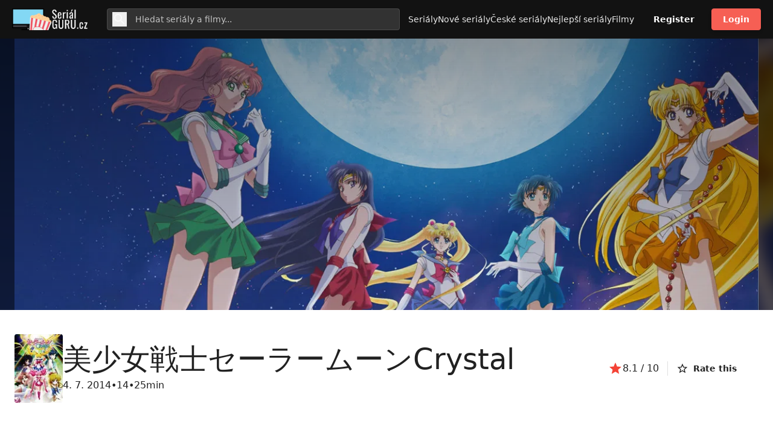

--- FILE ---
content_type: text/html; charset=UTF-8
request_url: https://serialguru.cz/titles/855/%E7%BE%8E%E5%B0%91%E5%A5%B3%E6%88%A6%E5%A3%AB%E3%82%BB%E3%83%BC%E3%83%A9%E3%83%BC%E3%83%A0%E3%83%BC%E3%83%B3%E3%82%AF%E3%83%AA%E3%82%B9%E3%82%BF%E3%83%AB/full-credits
body_size: 57529
content:
<!DOCTYPE html>
<html
    lang="cs"
    style="--be-foreground-base:0 0 0;--be-primary-light:252 199 195;--be-primary:244 67 54;--be-primary-dark:25 34 39;--be-on-primary:255 255 255;--be-background:255 255 255;--be-background-alt:250 250 250;--be-background-chip:224 224 224;--be-paper:255 255 255;--be-disabled-bg-opacity:12%;--be-disabled-fg-opacity:26%;--be-hover-opacity:4%;--be-focus-opacity:12%;--be-selected-opacity:8%;--be-text-main-opacity:87%;--be-text-muted-opacity:60%;--be-divider-opacity:12%"
    class=""
>
    <head>
        <base href="/" />

                    <meta property="og:site_name" content="Seriál GURU - databáze seriálů a filmů" />
<meta property="twitter:card" content="summary" />
<title>
    美少女戦士セーラームーンCrystal (2014) -
    Seriál GURU - databáze seriálů a filmů
</title>
<meta property="og:url" content="https://serialguru.cz/titles/855/crystal" />
<link rel="canonical" href="https://serialguru.cz/titles/855/crystal" />
<meta
    property="og:title"
    content="美少女戦士セーラームーンCrystal (2014) - Seriál GURU - databáze seriálů a filmů"
/>

    <meta property="og:image" content="https://image.tmdb.org/t/p/original/1jeC3TXZ1YoIeGyS5QeMO4Dn4fl.jpg" />
    <meta property="og:width" content="300" />
    <meta property="og:height" content="450" />

<meta property="og:description" content="" />
<meta name="description" content="" />
<meta
    property="keywords"
    content="reviews,photos,user ratings,synopsis,trailers,credits"
/>
<meta property="og:type" content="video.movie" />

<script type="application/ld+json">
    {"@context":"http:\/\/schema.org","@type":"Movie","name":"\u7f8e\u5c11\u5973\u6226\u58eb\u30bb\u30fc\u30e9\u30fc\u30e0\u30fc\u30f3Crystal","@id":"https:\/\/serialguru.cz\/titles\/855\/crystal","url":"https:\/\/serialguru.cz\/titles\/855\/crystal","image":"https:\/\/image.tmdb.org\/t\/p\/original\/1jeC3TXZ1YoIeGyS5QeMO4Dn4fl.jpg","genre":["fantasy","animovany","sci-fi-fantasy"],"keywords":"magic,based-on-manga,demon,anime,romance,magical-girl,original-net-animation-ona,japanese-high-school,remake,shoujo,teen-superhero,henshin-heroes","contentRating":"14","actor":[{"@type":"Person","name":"Kotono Micui\u0161i","url":"https:\/\/serialguru.cz\/people\/4742\/kotono-micuisi"},{"@type":"Person","name":"Hisako Kanemoto","url":"https:\/\/serialguru.cz\/people\/6817\/hisako-kanemoto"},{"@type":"Person","name":"Rina Sat\u00f3","url":"https:\/\/serialguru.cz\/people\/11286\/rina-sato"},{"@type":"Person","name":"Ami Ko\u0161imizu","url":"https:\/\/serialguru.cz\/people\/11780\/ami-kosimizu"},{"@type":"Person","name":"\u0160izuka It\u00f3","url":"https:\/\/serialguru.cz\/people\/3474\/sizuka-ito"},{"@type":"Person","name":"Kend\u017ei Nod\u017eima","url":"https:\/\/serialguru.cz\/people\/10184\/kendzi-nodzima"},{"@type":"Person","name":"Rj\u00f3 Hiroha\u0161i","url":"https:\/\/serialguru.cz\/people\/7260\/rjo-hirohasi"}],"director":[{"@type":"Person","name":"\u010ciaki Kon","url":"https:\/\/serialguru.cz\/people\/19750\/ciaki-kon"}],"datePublished":2014,"duration":25,"aggregateRating":{"@type":"AggregateRating","ratingValue":8.0999999999999996,"ratingCount":653,"bestRating":"10","worstRating":"1"}}
</script>
<script>
window.jwWidgetConfig = {
  containerId: 'my-jw-widget',
  apiKey: '4guWi9KthFxeB65IRVhYgfkYovljXlGN',
  objectType: 'show',
  id: '61339',
  idType: 'tmdb',
  language: 'cs',
  theme: 'light'
};

var justWatchWidgetInitialized = false;

window.showJustWatchWidget = function() {
  if (justWatchWidgetInitialized) {
    return;
  }

  var cfg = window.jwWidgetConfig;
  var container = document.getElementById(cfg.containerId);

  if (!container) {
    return;
  }

  if (!cfg.id || String(cfg.id).trim() === '' || String(cfg.id).includes('{{')) {
    return;
  }

  container.innerHTML = `
    <div data-jw-widget
      data-api-key="${cfg.apiKey}"
      data-object-type="${cfg.objectType}"
      data-id="${cfg.id}"
      data-id-type="${cfg.idType}"
      data-language="${cfg.language}"
      data-theme="${cfg.theme}">
    </div>
    <div style="margin-top: 5px;">
      <strong>VOD</strong>: sledujte online prostřednictvím streamovacích služeb výše <a style="display:flex; font-size: 11px; font-family: sans-serif; color: black; text-decoration: none; align-items:center;" target="_blank" href="https://www.justwatch.com">
        <img alt="JustWatch" height="11" width="100" src="https://widget.justwatch.com/assets/JW_logo_color_10px.svg">
      </a>
    </div>
  `;

  var scriptId = 'justwatch-dynamic-script-' + cfg.containerId;
  if (document.getElementById(scriptId)) {
      return;
  }

  var script = document.createElement('script');
  script.id = scriptId;
  script.src = "https://widget.justwatch.com/justwatch_widget.js";
  script.async = false;
  script.onerror = function() {
  };
  container.appendChild(script);
  justWatchWidgetInitialized = true;
};
</script>        
        <meta
            name="viewport"
            content="width=device-width, initial-scale=1, maximum-scale=5"
            data-keep="true"
        />
        <link
            rel="icon"
            type="image/x-icon"
            href="favicon/icon-144x144.png"
            data-keep="true"
        />
        <link
            rel="apple-touch-icon"
            href="favicon/icon-192x192.png"
            data-keep="true"
        />
        <link rel="manifest" href="manifest.json" data-keep="true" />
        <meta
            name="theme-color"
            content="rgb(244 67 54)"
            data-keep="true"
        />

        
        <script>
            window.bootstrapData = {"settings":{"dates":{"format":"auto","locale":"en_US","default_timezone":"Europe\/Prague"},"social":{"google":{"enable":false},"twitter":{"enable":false},"facebook":{"enable":true},"compact_buttons":true},"realtime":{"enable":false,"pusher_key":null,"pusher_cluster":null},"registration":{"disable":false,"policies":[]},"cache":{"report_minutes":60},"branding":{"favicon":"favicon\/icon-144x144.png?v=1699533344","logo_dark":"storage\/branding_media\/8tG9Y2YNJTvtt04RrLQRMezGkUnutJsyEbjpvbEy.png","logo_light":"storage\/branding_media\/u304OvEX3PyjjTq8kB2CX0vCKGY1oNTfq6CfyLNG.png","site_description":"Seri\u00e1lGURU.cz je \u010desk\u00e1 datab\u00e1ze seri\u00e1l\u016f a film\u016f ze zahrani\u010d\u00ed i z \u010ceska. Seri\u00e1ly, kter\u00e9 m\u016f\u017eete zhl\u00e9dnout na streamovac\u00edch platform\u00e1ch. Aktuality, hodnocen\u00ed a mnohem v\u00edce pro v\u0161echny fanou\u0161ky seri\u00e1l\u016f.","site_name":"Seri\u00e1l GURU - datab\u00e1ze seri\u00e1l\u016f a film\u016f"},"i18n":{"default_localization":"cs","enable":true},"logging":{"sentry_public":null},"homepage":{"type":"channels","list_items_count":12,"slider_items_count":10,"autoslide":true,"lists":"[6,2,3,4,7]","appearance":{"headerTitle":"Watch on Any Device","headerSubtitle":"Stream on your phone, tablet, laptop, PC and TV without paying more. First month is free!","headerImage":"images\/landing.jpg","headerOverlayColor1":"rgba(0,0,0,0.7)","actions":{"cta1":"Join Now"},"primaryFeatures":[{"title":"High Quality","subtitle":"Never run out of things to watch. Hundreds of movies and TV series available in HD.","image":"hd"},{"title":"Multiple User","subtitle":"No need for multiple accounts. Friends and family can share the same account.","image":"people"},{"title":"Discover","subtitle":"Find new things to watch based on your preferences and other user ratings.","image":"rate-review"}],"secondaryFeatures":[{"title":"Watch Anytime, Anywhere. From Any Device.","subtitle":"COMPLETE FREEDOM","description":"Watch TV Shows And Movies on Smart TVs, Consoles, Chromecast, Apple TV, Phone, Tablet or Browser.","image":"images\/landing\/endgame.jpg"},{"title":"Cancel Online Anytime.","subtitle":"No COMMITMENTS","description":"If you decide MTDb isn't for you - no problem. No commitment. Cancel online at anytime.","image":"images\/landing\/wick.jpg"}]},"trending":true,"pricing":true,"value":39},"themes":{"default_mode":"light","user_change":true,"default_id":0},"billing":{"paypal_test_mode":true,"stripe_test_mode":true,"stripe":{"enable":false},"paypal":{"enable":false,"public_key":null},"accepted_cards":"[\"visa\",\"mastercard\",\"american-express\",\"discover\"]","enable":false,"stripe_public_key":null,"integrated":true},"custom_domains":{"default_host":""},"uploads":{"chunk":true,"chunk_size":1048576,"max_size":1048576,"available_space":1048576,"blocked_extensions":["exe","application\/x-msdownload","x-dosexec","php"],"allowed_extensions":["jpg","gif","png","jpeg"],"public_driver":"local","uploads_driver":"local","disable_tus":null},"cookie_notice":{"enable":true,"position":"bottom","learn_more":"pages\/1\/pouziti-cookies","button":{"label":"V\u00edce","type":"customPage","action":"\/pages\/pouziti-cookies"}},"menus":[{"items":[{"type":"channels","condition":null,"target":null,"activeExact":false,"order":1,"position":0,"label":"Seri\u00e1ly","action":"\/serialy","id":802},{"type":"channels","condition":null,"target":null,"activeExact":false,"order":1,"position":0,"label":"Nov\u00e9 seri\u00e1ly","action":"\/nove-serialy","id":809},{"type":"channels","condition":null,"target":null,"activeExact":false,"order":1,"position":0,"label":"\u010cesk\u00e9 seri\u00e1ly","action":"\/ceske-serialy","id":691},{"type":"channels","condition":null,"target":null,"activeExact":false,"order":1,"position":0,"label":"Nejlep\u0161\u00ed seri\u00e1ly","action":"\/nejlepsi-serialy","id":57},{"type":"channels","condition":null,"target":null,"activeExact":false,"order":1,"position":0,"label":"Filmy","action":"\/filmy","id":653}],"name":"Hlavn\u00ed","id":"aM7bgw","positions":["primary"]},{"items":[{"type":"route","condition":null,"target":null,"activeExact":false,"order":2,"position":0,"label":"Nov\u00e9 epizody","action":"\/lists\/2","id":159},{"type":"route","condition":null,"target":null,"activeExact":false,"order":3,"position":0,"label":"Doporu\u010dujeme","action":"\/lists\/7","id":947},{"type":"route","condition":null,"target":null,"activeExact":false,"order":4,"position":0,"label":"TOP seri\u00e1ly","action":"\/lists\/4","id":294},{"type":"route","condition":null,"target":null,"activeExact":false,"order":3,"position":0,"label":"People","action":"\/people","id":926}],"name":"Prohl\u00ed\u017eet","id":"LuT44G","positions":["footer-1"]},{"items":[{"type":"route","condition":null,"target":null,"activeExact":false,"order":2,"position":0,"label":"Komedie","action":"\/browse?genre=komedie","id":38},{"type":"route","condition":null,"target":null,"activeExact":false,"order":1,"position":0,"label":"Ak\u010dn\u00ed & Dobrodru\u017en\u00e9","action":"\/browse?genre=action-adventure","id":209},{"type":"route","condition":null,"target":null,"activeExact":false,"order":2,"position":0,"label":"Drama","action":"\/browse?genre=drama","id":529},{"type":"route","condition":null,"target":null,"activeExact":false,"order":2,"position":0,"label":"Sci-fi & Fantasy","action":"\/browse?genre=sci-fi-fantasy","id":416},{"type":"route","condition":null,"target":null,"activeExact":false,"order":2,"position":0,"label":"Krimi","action":"\/browse?genre=krimi","id":320}],"name":"\u017d\u00e1nry","id":"9a2eEO","positions":["footer-2"]},{"items":[{"type":"link","condition":null,"target":null,"activeExact":false,"order":2,"position":0,"label":"O n\u00e1s, kontakt","action":"pages\/3\/o-nas","id":162},{"type":"link","condition":null,"target":null,"activeExact":false,"order":2,"position":0,"label":"Pou\u017eit\u00ed cookies","action":"pages\/1\/pouziti-cookies","id":83},{"type":"link","condition":null,"target":null,"activeExact":false,"order":1,"position":0,"label":"Facebook","action":"https:\/\/www.facebook.com\/serialgurucz","id":125,"icon":[{"tag":"path","attr":{"d":"M19 3H5a2 2 0 00-2 2v14a2 2 0 002 2h7.621v-6.961h-2.343v-2.725h2.343V9.309c0-2.324 1.421-3.591 3.495-3.591.699-.002 1.397.034 2.092.105v2.43H16.78c-1.13 0-1.35.534-1.35 1.322v1.735h2.7l-.351 2.725h-2.365V21H19a2 2 0 002-2V5a2 2 0 00-2-2z"}}]}],"name":"Informace","id":"rckI2F","positions":["footer-3"]},{"items":[{"type":"route","condition":null,"target":null,"activeExact":false,"order":1,"label":"Movies","action":"\/browse?type=movie","id":778},{"type":"route","condition":null,"target":null,"activeExact":false,"order":2,"label":"Series","action":"\/browse?type=series","id":322},{"type":"route","condition":null,"target":null,"activeExact":false,"order":3,"label":"People","action":"\/people","id":198},{"type":"route","condition":null,"target":null,"activeExact":false,"order":4,"label":"News","action":"\/news","id":757}],"name":"Primary","id":"ohNfYp","positions":["primary"]},{"items":[{"type":"route","condition":null,"target":null,"activeExact":false,"order":1,"label":"Top Movies","action":"\/lists\/1","id":944},{"type":"route","condition":null,"target":null,"activeExact":false,"order":2,"label":"Top Shows","action":"\/lists\/2","id":815},{"type":"route","condition":null,"target":null,"activeExact":false,"order":3,"label":"Coming Soon","action":"\/lists\/3","id":247},{"type":"route","condition":null,"target":null,"activeExact":false,"order":4,"label":"Now Playing","action":"\/lists\/4","id":28},{"type":"route","condition":null,"target":null,"activeExact":false,"order":3,"label":"People","action":"\/people","id":196}],"name":"Explore","id":"RuwDKU","positions":["footer-1"]},{"items":[{"type":"route","condition":null,"target":null,"activeExact":false,"order":1,"label":"Action","action":"\/browse?genre=action","id":974},{"type":"route","condition":null,"target":null,"activeExact":false,"order":2,"label":"Comedy","action":"\/browse?genre=comedy","id":324},{"type":"route","condition":null,"target":null,"activeExact":false,"order":2,"label":"Drama","action":"\/browse?genre=drama","id":336},{"type":"route","condition":null,"target":null,"activeExact":false,"order":2,"label":"Crime","action":"\/browse?genre=crime","id":339},{"type":"route","condition":null,"target":null,"activeExact":false,"order":2,"label":"Adventure","action":"\/browse?genre=adventure","id":969}],"name":"Genres","id":"77rtoQ","positions":["footer-2"]},{"items":[{"type":"route","condition":null,"target":null,"activeExact":false,"order":1,"label":"Contact","action":"\/contact","id":745},{"type":"page","condition":null,"target":null,"activeExact":false,"order":2,"label":"Privacy Policy","action":"1\/privacy-policy","id":237},{"type":"page","condition":null,"target":null,"activeExact":false,"order":2,"label":"Terms of Use","action":"2\/terms-of-use","id":522},{"type":"page","condition":null,"target":null,"activeExact":false,"order":2,"label":"About Us","action":"3\/about-us","id":279}],"name":"Pages","id":"fkah6R","positions":["footer-3"]},{"name":"Admin Sidebar","id":"2d43u1","items":[{"label":"Analytics","id":"886nz4","action":"\/admin","type":"route","condition":"admin","icon":[{"tag":"path","attr":{"d":"M19 3H5c-1.1 0-2 .9-2 2v14c0 1.1.9 2 2 2h14c1.1 0 2-.9 2-2V5c0-1.1-.9-2-2-2zm0 16H5V5h14v14z"}},{"tag":"path","attr":{"d":"M7 12h2v5H7zm8-5h2v10h-2zm-4 7h2v3h-2zm0-4h2v2h-2z"}}],"role":1,"permissions":["admin.access"],"roles":[],"order":0},{"label":"Appearance","id":"slcqm0","action":"\/admin\/appearance","type":"route","icon":[{"tag":"path","attr":{"d":"m2.53 19.65 1.34.56v-9.03l-2.43 5.86c-.41 1.02.08 2.19 1.09 2.61zm19.5-3.7L17.07 3.98c-.31-.75-1.04-1.21-1.81-1.23-.26 0-.53.04-.79.15L7.1 5.95c-.75.31-1.21 1.03-1.23 1.8-.01.27.04.54.15.8l4.96 11.97c.31.76 1.05 1.22 1.83 1.23.26 0 .52-.05.77-.15l7.36-3.05c1.02-.42 1.51-1.59 1.09-2.6zm-9.2 3.8L7.87 7.79l7.35-3.04h.01l4.95 11.95-7.35 3.05z"}},{"tag":"circle","attr":{"cx":"11","cy":"9","r":"1"}},{"tag":"path","attr":{"d":"M5.88 19.75c0 1.1.9 2 2 2h1.45l-3.45-8.34v6.34z"}}],"permissions":["appearance.update"],"order":1},{"label":"Settings","id":"x5k484","action":"\/admin\/settings","type":"route","icon":[{"tag":"path","attr":{"d":"M19.43 12.98c.04-.32.07-.64.07-.98 0-.34-.03-.66-.07-.98l2.11-1.65c.19-.15.24-.42.12-.64l-2-3.46c-.09-.16-.26-.25-.44-.25-.06 0-.12.01-.17.03l-2.49 1c-.52-.4-1.08-.73-1.69-.98l-.38-2.65C14.46 2.18 14.25 2 14 2h-4c-.25 0-.46.18-.49.42l-.38 2.65c-.61.25-1.17.59-1.69.98l-2.49-1c-.06-.02-.12-.03-.18-.03-.17 0-.34.09-.43.25l-2 3.46c-.13.22-.07.49.12.64l2.11 1.65c-.04.32-.07.65-.07.98 0 .33.03.66.07.98l-2.11 1.65c-.19.15-.24.42-.12.64l2 3.46c.09.16.26.25.44.25.06 0 .12-.01.17-.03l2.49-1c.52.4 1.08.73 1.69.98l.38 2.65c.03.24.24.42.49.42h4c.25 0 .46-.18.49-.42l.38-2.65c.61-.25 1.17-.59 1.69-.98l2.49 1c.06.02.12.03.18.03.17 0 .34-.09.43-.25l2-3.46c.12-.22.07-.49-.12-.64l-2.11-1.65zm-1.98-1.71c.04.31.05.52.05.73 0 .21-.02.43-.05.73l-.14 1.13.89.7 1.08.84-.7 1.21-1.27-.51-1.04-.42-.9.68c-.43.32-.84.56-1.25.73l-1.06.43-.16 1.13-.2 1.35h-1.4l-.19-1.35-.16-1.13-1.06-.43c-.43-.18-.83-.41-1.23-.71l-.91-.7-1.06.43-1.27.51-.7-1.21 1.08-.84.89-.7-.14-1.13c-.03-.31-.05-.54-.05-.74s.02-.43.05-.73l.14-1.13-.89-.7-1.08-.84.7-1.21 1.27.51 1.04.42.9-.68c.43-.32.84-.56 1.25-.73l1.06-.43.16-1.13.2-1.35h1.39l.19 1.35.16 1.13 1.06.43c.43.18.83.41 1.23.71l.91.7 1.06-.43 1.27-.51.7 1.21-1.07.85-.89.7.14 1.13zM12 8c-2.21 0-4 1.79-4 4s1.79 4 4 4 4-1.79 4-4-1.79-4-4-4zm0 6c-1.1 0-2-.9-2-2s.9-2 2-2 2 .9 2 2-.9 2-2 2z"}}],"permissions":["settings.update"],"order":2},{"label":"Plans","id":"7o42rt","action":"\/admin\/plans","type":"route","icon":[{"tag":"path","attr":{"d":"M7 15h7v2H7zm0-4h10v2H7zm0-4h10v2H7zm12-4h-4.18C14.4 1.84 13.3 1 12 1c-1.3 0-2.4.84-2.82 2H5c-.14 0-.27.01-.4.04-.39.08-.74.28-1.01.55-.18.18-.33.4-.43.64-.1.23-.16.49-.16.77v14c0 .27.06.54.16.78s.25.45.43.64c.27.27.62.47 1.01.55.13.02.26.03.4.03h14c1.1 0 2-.9 2-2V5c0-1.1-.9-2-2-2zm-7-.25c.41 0 .75.34.75.75s-.34.75-.75.75-.75-.34-.75-.75.34-.75.75-.75zM19 19H5V5h14v14z"}}],"permissions":["plans.update"],"order":3},{"label":"Subscriptions","action":"\/admin\/subscriptions","type":"route","id":"sdcb5a","condition":"admin","icon":[{"tag":"path","attr":{"d":"M4 6h16v2H4zm2-4h12v2H6zm14 8H4c-1.1 0-2 .9-2 2v8c0 1.1.9 2 2 2h16c1.1 0 2-.9 2-2v-8c0-1.1-.9-2-2-2zm0 10H4v-8h16v8zm-10-7.27v6.53L16 16z"}}],"permissions":["subscriptions.update"],"order":4},{"label":"Users","action":"\/admin\/users","type":"route","id":"fzfb45","icon":[{"tag":"path","attr":{"d":"M12 6c1.1 0 2 .9 2 2s-.9 2-2 2-2-.9-2-2 .9-2 2-2m0 10c2.7 0 5.8 1.29 6 2H6c.23-.72 3.31-2 6-2m0-12C9.79 4 8 5.79 8 8s1.79 4 4 4 4-1.79 4-4-1.79-4-4-4zm0 10c-2.67 0-8 1.34-8 4v2h16v-2c0-2.66-5.33-4-8-4z"}}],"permissions":["users.update"],"order":5},{"label":"Roles","action":"\/admin\/roles","type":"route","id":"mwdkf0","icon":[{"tag":"path","attr":{"d":"M9 13.75c-2.34 0-7 1.17-7 3.5V19h14v-1.75c0-2.33-4.66-3.5-7-3.5zM4.34 17c.84-.58 2.87-1.25 4.66-1.25s3.82.67 4.66 1.25H4.34zM9 12c1.93 0 3.5-1.57 3.5-3.5S10.93 5 9 5 5.5 6.57 5.5 8.5 7.07 12 9 12zm0-5c.83 0 1.5.67 1.5 1.5S9.83 10 9 10s-1.5-.67-1.5-1.5S8.17 7 9 7zm7.04 6.81c1.16.84 1.96 1.96 1.96 3.44V19h4v-1.75c0-2.02-3.5-3.17-5.96-3.44zM15 12c1.93 0 3.5-1.57 3.5-3.5S16.93 5 15 5c-.54 0-1.04.13-1.5.35.63.89 1 1.98 1 3.15s-.37 2.26-1 3.15c.46.22.96.35 1.5.35z"}}],"permissions":["roles.update"],"order":6},{"id":"303113a","type":"route","label":"Channels","action":"\/admin\/channels","permissions":["channels.update"],"icon":[{"tag":"path","attr":{"d":"M4 8h4V4H4v4zm6 12h4v-4h-4v4zm-6 0h4v-4H4v4zm0-6h4v-4H4v4zm6 0h4v-4h-4v4zm6-10v4h4V4h-4zm-6 4h4V4h-4v4zm6 6h4v-4h-4v4zm0 6h4v-4h-4v4z"}}],"order":7},{"id":"nVKg0I","label":"Titles","action":"\/admin\/titles","permissions":["titles.update"],"type":"route","target":"_self","icon":[{"tag":"path","attr":{"d":"M4 6.47 5.76 10H20v8H4V6.47M22 4h-4l2 4h-3l-2-4h-2l2 4h-3l-2-4H8l2 4H7L5 4H4c-1.1 0-1.99.9-1.99 2L2 18c0 1.1.9 2 2 2h16c1.1 0 2-.9 2-2V4z"}}],"order":8},{"id":"Qq7wh9","label":"People","action":"\/admin\/people","permissions":["people.update"],"type":"route","target":"_self","icon":[{"tag":"path","attr":{"d":"M21 5h2v14h-2zm-4 0h2v14h-2zm-3 0H2c-.55 0-1 .45-1 1v12c0 .55.45 1 1 1h12c.55 0 1-.45 1-1V6c0-.55-.45-1-1-1zm-1 12H3V7h10v10z"}},{"tag":"circle","attr":{"cx":"8","cy":"9.94","r":"1.95"}},{"tag":"path","attr":{"d":"M11.89 15.35c0-1.3-2.59-1.95-3.89-1.95s-3.89.65-3.89 1.95V16h7.78v-.65z"}}],"order":9},{"id":"9_7Uip","label":"News","permissions":["news.update"],"action":"\/admin\/news","type":"route","target":"_self","icon":[{"tag":"path","attr":{"d":"m22 3-1.67 1.67L18.67 3 17 4.67 15.33 3l-1.66 1.67L12 3l-1.67 1.67L8.67 3 7 4.67 5.33 3 3.67 4.67 2 3v16c0 1.1.9 2 2 2h16c1.1 0 2-.9 2-2V3zM11 19H4v-6h7v6zm9 0h-7v-2h7v2zm0-4h-7v-2h7v2zm0-4H4V8h16v3z"}}],"order":10},{"id":"57IFvN","label":"Videos","permissions":["videos.update"],"action":"\/admin\/videos","type":"route","target":"_self","icon":[{"tag":"path","attr":{"d":"M13.05 9.79 10 7.5v9l3.05-2.29L16 12l-2.95-2.21zm0 0L10 7.5v9l3.05-2.29L16 12l-2.95-2.21zm0 0L10 7.5v9l3.05-2.29L16 12l-2.95-2.21zM11 4.07V2.05c-2.01.2-3.84 1-5.32 2.21L7.1 5.69c1.11-.86 2.44-1.44 3.9-1.62zM5.69 7.1 4.26 5.68C3.05 7.16 2.25 8.99 2.05 11h2.02c.18-1.46.76-2.79 1.62-3.9zM4.07 13H2.05c.2 2.01 1 3.84 2.21 5.32l1.43-1.43c-.86-1.1-1.44-2.43-1.62-3.89zm1.61 6.74C7.16 20.95 9 21.75 11 21.95v-2.02c-1.46-.18-2.79-.76-3.9-1.62l-1.42 1.43zM22 12c0 5.16-3.92 9.42-8.95 9.95v-2.02C16.97 19.41 20 16.05 20 12s-3.03-7.41-6.95-7.93V2.05C18.08 2.58 22 6.84 22 12z"}}],"order":11},{"id":"5eGJwT","label":"Lists","permissions":["lists.update"],"action":"\/admin\/lists","type":"route","target":"_self","icon":[{"tag":"path","attr":{"d":"M2 17h2v.5H3v1h1v.5H2v1h3v-4H2v1zm1-9h1V4H2v1h1v3zm-1 3h1.8L2 13.1v.9h3v-1H3.2L5 10.9V10H2v1zm5-6v2h14V5H7zm0 14h14v-2H7v2zm0-6h14v-2H7v2z"}}],"order":12},{"id":"zl5XVb","label":"Reviews","permissions":["reviews.update"],"action":"\/admin\/reviews","type":"route","target":"_self","icon":[{"tag":"path","attr":{"d":"M20 2H4c-1.1 0-2 .9-2 2v18l4-4h14c1.1 0 2-.9 2-2V4c0-1.1-.9-2-2-2zm0 14H5.17L4 17.17V4h16v12z"}},{"tag":"path","attr":{"d":"m12 15 1.57-3.43L17 10l-3.43-1.57L12 5l-1.57 3.43L7 10l3.43 1.57z"}}],"order":13},{"id":"31pLaw","label":"Comments","action":"\/admin\/comments","permissions":["comments.update"],"type":"route","target":"_self","icon":[{"tag":"path","attr":{"d":"M21.99 4c0-1.1-.89-2-1.99-2H4c-1.1 0-2 .9-2 2v12c0 1.1.9 2 2 2h14l4 4-.01-18zM20 4v13.17L18.83 16H4V4h16zM6 12h12v2H6zm0-3h12v2H6zm0-3h12v2H6z"}}],"order":14},{"label":"Pages","action":"\/admin\/custom-pages","type":"route","id":"63bwv9","icon":[{"tag":"path","attr":{"d":"M19 5v14H5V5h14m0-2H5c-1.1 0-2 .9-2 2v14c0 1.1.9 2 2 2h14c1.1 0 2-.9 2-2V5c0-1.1-.9-2-2-2z"}},{"tag":"path","attr":{"d":"M14 17H7v-2h7v2zm3-4H7v-2h10v2zm0-4H7V7h10v2z"}}],"permissions":["custom_pages.update"],"order":15},{"label":"Keywords","action":"\/admin\/keywords","type":"route","id":"2x0pzqx","icon":[{"tag":"path","attr":{"d":"M17.63 5.84C17.27 5.33 16.67 5 16 5L5 5.01C3.9 5.01 3 5.9 3 7v10c0 1.1.9 1.99 2 1.99L16 19c.67 0 1.27-.33 1.63-.84L22 12l-4.37-6.16zM16 17H5V7h11l3.55 5L16 17z"}}],"permissions":["tags.update"],"order":16},{"label":"Genres","action":"\/admin\/genres","type":"route","id":"2x0pzqt","icon":[{"tag":"path","attr":{"d":"m10 11-.94 2.06L7 14l2.06.94L10 17l.94-2.06L13 14l-2.06-.94zm8.01-7 2 4h-3l-2-4h-2l2 4h-3l-2-4h-2l2 4h-3l-2-4h-1c-1.1 0-1.99.9-1.99 2l-.01 12c0 1.1.9 2 2 2h16c1.1 0 1.99-.9 1.99-2V4h-3.99zm2 14h-16V6.47L5.77 10H16l-.63 1.37L14 12l1.37.63L16 14l.63-1.37L18 12l-1.37-.63L16 10h4.01v8z"}}],"permissions":["tags.update"],"order":17},{"label":"Files","action":"\/admin\/files","type":"route","id":"vguvti","icon":[{"tag":"path","attr":{"d":"M16 1H4c-1.1 0-2 .9-2 2v14h2V3h12V1zm-1 4H8c-1.1 0-1.99.9-1.99 2L6 21c0 1.1.89 2 1.99 2H19c1.1 0 2-.9 2-2V11l-6-6zM8 21V7h6v5h5v9H8z"}}],"permissions":["files.update"],"order":18},{"label":"Localizations","action":"\/admin\/localizations","type":"route","id":"w91yql","icon":[{"tag":"path","attr":{"d":"m12.87 15.07-2.54-2.51.03-.03c1.74-1.94 2.98-4.17 3.71-6.53H17V4h-7V2H8v2H1v1.99h11.17C11.5 7.92 10.44 9.75 9 11.35 8.07 10.32 7.3 9.19 6.69 8h-2c.73 1.63 1.73 3.17 2.98 4.56l-5.09 5.02L4 19l5-5 3.11 3.11.76-2.04zM18.5 10h-2L12 22h2l1.12-3h4.75L21 22h2l-4.5-12zm-2.62 7 1.62-4.33L19.12 17h-3.24z"}}],"permissions":["localizations.update"],"order":19},{"label":"Ads","action":"\/admin\/ads","type":"route","id":"ohj4qk","icon":[{"tag":"path","attr":{"d":"M17 1H7c-1.1 0-2 .9-2 2v18c0 1.1.9 2 2 2h10c1.1 0 2-.9 2-2V3c0-1.1-.9-2-2-2zM7 4V3h10v1H7zm0 14V6h10v12H7zm0 3v-1h10v1H7z"}},{"tag":"path","attr":{"d":"M16 7H8v2h8V7z"}}],"permissions":["settings.update"],"order":20},{"label":"Logs","action":"\/admin\/logs","type":"route","id":"8j435f","icon":[{"tag":"path","attr":{"d":"M19 3H5c-1.1 0-2 .9-2 2v14c0 1.1.9 2 2 2h14c1.1 0 2-.9 2-2V5c0-1.1-.9-2-2-2zm-1 14H6v-2h12v2zm0-4H6v-2h12v2zm-3-4H6V7h9v2z"}}]}],"positions":["admin-sidebar"]},{"name":"Footer","id":"4tbwog","positions":["footer"],"items":[{"id":"rWQBgL","label":"O n\u00e1s","action":"\/pages\/o-nas","model_id":3,"type":"customPage"},{"id":"XRabUN","label":"Pou\u017eit\u00ed cookies a ochrana osobn\u00edch \u00fadaj\u016f","action":"\/pages\/pouziti-cookies","model_id":1,"type":"customPage"}]},{"name":"Footer Social","id":"odw4ah","positions":["footer-secondary"],"items":[{"type":"link","id":"6j747e","position":1,"icon":[{"tag":"path","attr":{"d":"M19 3H5a2 2 0 00-2 2v14a2 2 0 002 2h7.621v-6.961h-2.343v-2.725h2.343V9.309c0-2.324 1.421-3.591 3.495-3.591.699-.002 1.397.034 2.092.105v2.43H16.78c-1.13 0-1.35.534-1.35 1.322v1.735h2.7l-.351 2.725h-2.365V21H19a2 2 0 002-2V5a2 2 0 00-2-2z"}}],"action":"https:\/\/www.facebook.com\/serialgurucz","order":0}]},{"name":"Auth Dropdown","id":"h8r6vg","items":[{"label":"Admin area","id":"upm1rv","action":"\/admin","type":"route","icon":[{"tag":"path","attr":{"d":"M19 5v2h-4V5h4M9 5v6H5V5h4m10 8v6h-4v-6h4M9 17v2H5v-2h4M21 3h-8v6h8V3zM11 3H3v10h8V3zm10 8h-8v10h8V11zm-10 4H3v6h8v-6z"}}],"permissions":["admin.access"],"order":0},{"label":"Watchlist","id":"ehj0ukx","action":"\/watchlist","type":"route","icon":[{"tag":"path","attr":{"d":"M12 4c4.41 0 8 3.59 8 8s-3.59 8-8 8-8-3.59-8-8 3.59-8 8-8zm0-2C6.48 2 2 6.48 2 12s4.48 10 10 10 10-4.48 10-10S17.52 2 12 2zm2 8H7v2h7v-2zm0-3H7v2h7V7zm-7 8h3v-2H7v2zm12-1.59L17.59 12l-3.54 3.54-1.41-1.41-1.41 1.41 2.83 2.83L19 13.41z"}}],"order":1},{"label":"Lists","id":"ehj0uk","action":"https:\/\/serialguru.cz\/lists\/","type":"link","icon":[{"tag":"path","attr":{"d":"M3 13h2v-2H3v2zm0 4h2v-2H3v2zm0-8h2V7H3v2zm4 4h14v-2H7v2zm0 4h14v-2H7v2zM7 7v2h14V7H7zm-4 6h2v-2H3v2zm0 4h2v-2H3v2zm0-8h2V7H3v2zm4 4h14v-2H7v2zm0 4h14v-2H7v2zM7 7v2h14V7H7z"}}],"order":2,"target":"_self"},{"label":"Account settings","id":"6a89z5","action":"\/account-settings","type":"route","icon":[{"tag":"path","attr":{"d":"M19.43 12.98c.04-.32.07-.64.07-.98 0-.34-.03-.66-.07-.98l2.11-1.65c.19-.15.24-.42.12-.64l-2-3.46c-.09-.16-.26-.25-.44-.25-.06 0-.12.01-.17.03l-2.49 1c-.52-.4-1.08-.73-1.69-.98l-.38-2.65C14.46 2.18 14.25 2 14 2h-4c-.25 0-.46.18-.49.42l-.38 2.65c-.61.25-1.17.59-1.69.98l-2.49-1c-.06-.02-.12-.03-.18-.03-.17 0-.34.09-.43.25l-2 3.46c-.13.22-.07.49.12.64l2.11 1.65c-.04.32-.07.65-.07.98 0 .33.03.66.07.98l-2.11 1.65c-.19.15-.24.42-.12.64l2 3.46c.09.16.26.25.44.25.06 0 .12-.01.17-.03l2.49-1c.52.4 1.08.73 1.69.98l.38 2.65c.03.24.24.42.49.42h4c.25 0 .46-.18.49-.42l.38-2.65c.61-.25 1.17-.59 1.69-.98l2.49 1c.06.02.12.03.18.03.17 0 .34-.09.43-.25l2-3.46c.12-.22.07-.49-.12-.64l-2.11-1.65zm-1.98-1.71c.04.31.05.52.05.73 0 .21-.02.43-.05.73l-.14 1.13.89.7 1.08.84-.7 1.21-1.27-.51-1.04-.42-.9.68c-.43.32-.84.56-1.25.73l-1.06.43-.16 1.13-.2 1.35h-1.4l-.19-1.35-.16-1.13-1.06-.43c-.43-.18-.83-.41-1.23-.71l-.91-.7-1.06.43-1.27.51-.7-1.21 1.08-.84.89-.7-.14-1.13c-.03-.31-.05-.54-.05-.74s.02-.43.05-.73l.14-1.13-.89-.7-1.08-.84.7-1.21 1.27.51 1.04.42.9-.68c.43-.32.84-.56 1.25-.73l1.06-.43.16-1.13.2-1.35h1.39l.19 1.35.16 1.13 1.06.43c.43.18.83.41 1.23.71l.91.7 1.06-.43 1.27-.51.7 1.21-1.07.85-.89.7.14 1.13zM12 8c-2.21 0-4 1.79-4 4s1.79 4 4 4 4-1.79 4-4-1.79-4-4-4zm0 6c-1.1 0-2-.9-2-2s.9-2 2-2 2 .9 2 2-.9 2-2 2z"}}],"order":3}],"positions":["auth-dropdown"]},{"name":"Landing page navbar","id":"5vgq1a","positions":["landing-page-navbar"],"items":[{"type":"link","label":"Features","action":"#features","id":19041,"order":0},{"type":"link","label":"Pricing","action":"#pricing","id":190456,"order":1}]}],"news":{"auto_update":false},"tmdb":{"language":"cs","includeAdult":false},"titles":{"video_panel_mode":"carousel","enable_reviews":true,"enable_comments":true},"streaming":{"video_panel_content":"all","related_videos_type":"other_titles","default_sort":"order:asc","show_captions_panel":false,"show_category_select":false,"streaming":{"auto_approve":true,"show_header_play":false},"qualities":["regular","SD","HD","720p","1080p","4k"],"auto_approve":true},"player":{"show_next_episodes":false},"content":{"people_index_min_popularity":0,"search_provider":"tmdb","list_provider":"local","force_season_update":true,"automate_filmography":true,"title_provider":"tmdb","people_provider":"tmdb"},"browse":{"genres":"[\"drama\",\"thriller\",\"horror\",\"reality\",\"mysteriozni\",\"krimi\",\"sci-fi-fantasy\",\"action-adventure\",\"komedie\",\"animovany\",\"rodinny\",\"kids\",\"romanticky\",\"soap\",\"western\",\"dokumentarni\",\"valecny\",\"talk\"]","ageRatings":"[\"g\",\"pg\",\"pg-13\",\"r\",\"nc-17\"]","year_slider_min":1909,"year_slider_max":2023},"seo":{"episode":{"show":{"og:title":"{{episode.title.name}} - epizoda {{episode.name}} - {{site_name}}","og:description":"{{episode.description}}","keywords":"d\u00edl,epizoda,hodnocen\u00ed,obr\u00e1zky,informace"}},"home":{"show":{"og:title":"Seri\u00e1l GURU - datab\u00e1ze seri\u00e1l\u016f a film\u016f","og:description":"Seri\u00e1l GURU je \u010desk\u00e1 datab\u00e1ze seri\u00e1l\u016f a film\u016f ze zahrani\u010d\u00ed i z \u010ceska. Seri\u00e1ly, kter\u00e9 m\u016f\u017eete zhl\u00e9dnout na streamovac\u00edch platform\u00e1ch. Aktuality, hodnocen\u00ed a mnohem v\u00edce pro v\u0161echny fanou\u0161ky seri\u00e1l\u016f.","keywords":"seri\u00e1lov\u00e1 datab\u00e1ze,seri\u00e1ly,filmy,epizody,obsazen\u00ed,herci,re\u017eie"}},"list":{"show":{"og:title":"{{list.name}} - {{site_name}}","og:description":"{{list.description}}","keywords":"seri\u00e1ly,filmy,seri\u00e1lov\u00e1 datab\u00e1ze"}},"news":{"index":{"og:title":"Novinky - {{site_name}}","og:description":"{{site_name}} datab\u00e1ze seri\u00e1l\u016f a film\u016f p\u0159in\u00e1\u0161\u00ed novinky a \u010dl\u00e1nky ze sv\u011bta streamovac\u00edch platforem, filmov\u00fdch hv\u011bzd i seri\u00e1l\u016f.","keywords":"seri\u00e1ly,filmy,seri\u00e1lov\u00e1 datab\u00e1ze,herci,here\u010dky,hv\u011bzdy"},"show":{"og:title":"{{article.title}} - {{site_name}}","og:description":"{{article.description}}","keywords":"filmy,seri\u00e1ly,novinky,\u010dl\u00e1nky"}},"person":{"index":{"og:title":"Popul\u00e1rn\u00ed herci  - {{site_name}}","og:description":"Popul\u00e1rn\u00ed herci na Seri\u00e1l GURU z va\u0161ich obl\u00edben\u00fdch seri\u00e1l\u016f.","keywords":"filmy,sn\u00edmky,datab\u00e1ze,herci,here\u010dky,re\u017eis\u00e9r,hv\u011bzdy,obsazen\u00ed"},"show":{"og:title":"{{person.name}} - Profil na {{site_name}}","og:description":"{{person.name}} a jeho profil na Seri\u00e1l GURU. Datum narozen\u00ed, m\u00edsto narozen\u00ed, filmografie, \u017eivotopis a dal\u0161\u00ed informace. {{person.description}}","keywords":"\u017eivotopis,CV,role,informace,fotky"}},"search":{"index":{"og:title":"\"{{query}}\" - {{site_name}}","og:description":"Hled\u00e1te \"{{query}}\"?"}},"season":{"show":{"og:title":"{{title.name}} - Epizody - {{title.season.number}}. S\u00e9rie  - {{site_name}}","og:description":"Seznam epizod ze seri\u00e1lu {{title.name}}. Epizody z {{title.season.number}}. s\u00e9rie {{title.name}}.","keywords":"seri\u00e1ly,hodnocen\u00ed,obr\u00e1zky,hodnocen\u00ed,recenze,obsazen\u00ed,herci,re\u017eie"}},"title":{"index":{"og:title":"Prohl\u00ed\u017een\u00ed v\u0161ech seri\u00e1l\u016f a film\u016f na {{site_name}}","og:description":"Pod\u00edvejte na v\u0161echny seri\u00e1ly a filmy v na\u0161\u00ed datab\u00e1zi. Filtrujte podle \u017e\u00e1nr\u016f jako komedie, drama, sci-fi nebo podle zem\u011b \u010di roku.","keywords":"seri\u00e1ly,filmy,televize,vyhled\u00e1v\u00e1n\u00ed"},"show":{"og:title":"{{title.name}} ({{title.year}}) - {{site_name}}","og:description":"Informace o titulu {{title.name}} obsahuj\u00edc\u00ed postavy, herce a hodnocen\u00ed a jin\u00e9 na Seri\u00e1lGURU.cz. Obsah: {{title.description}}","keywords":"seri\u00e1l,sn\u00edmek,kinematografie,film,obr\u00e1zky,hodnocen\u00ed,recenze,obsazen\u00ed,obsah,herci,re\u017eie,sc\u00e9n\u00e1\u0159"}},"custom-page":{"show":{"og:title":"{{page.title}} - {{site_name}}","og:description":"{{page.body}}"}}},"analytics":{"tracking_code":""},"register_policies":"[]","mail":{"contact_page_address":"info@serialguru.cz"},"ads":{"shared":"","homepage":"","title":"","person":"","disable":false,"title_top":"<div id=\"my-jw-widget\"><\/div>\n<script>showJustWatchWidget();<\/script>"},"require_email_confirmation":true,"recaptcha":{"enable_for_contact":false,"site_key":"6LeqXcYjAAAAAKTmFWof-8kslNf5I00xso1PY-1H","enable_for_registration":false},"locale":{"default":"cs"},"title_page":{"sections":["seasons","videos","images","reviews","cast","news","related"]},"site":{"demo":false,"hide_docs_buttons":false,"has_mobile_app":false},"workspaces":{"integrated":false},"notifications":{"integrated":true},"notif":{"subs":{"integrated":false}},"api":{"integrated":true},"base_url":"https:\/\/serialguru.cz","asset_url":null,"html_base_uri":"\/","version":"4.0.5","tmdb_is_setup":true},"csrf_token":"eM5aznmm5Y0mjz8qVU2r2QYYRE93mMFiExNn554k","is_mobile_device":false,"sentry_release":"4.0.5","default_meta_tags":"<meta property=\"og:site_name\" content=\"Seri\u00e1l GURU - datab\u00e1ze seri\u00e1l\u016f a film\u016f\" \/>\n<meta property=\"twitter:card\" content=\"summary\" \/>\n<meta property=\"og:type\" content=\"website\" \/>\n<title>\n    Seri\u00e1l GURU - datab\u00e1ze seri\u00e1l\u016f a film\u016f - Movies, TV and Celebrities\n<\/title>\n<meta\n    property=\"og:title\"\n    content=\"Seri\u00e1l GURU - datab\u00e1ze seri\u00e1l\u016f a film\u016f - Movies, TV and Celebrities\"\n\/>\n<meta property=\"og:url\" content=\"https:\/\/serialguru.cz\" \/>\n<link rel=\"canonical\" href=\"https:\/\/serialguru.cz\" \/>\n\n<meta\n    property=\"og:description\"\n    content=\"The Movie Database (Seri\u00e1l GURU - datab\u00e1ze seri\u00e1l\u016f a film\u016f) is a popular database for movies, TV shows and celebrities.\"\n\/>\n<meta\n    name=\"description\"\n    content=\"The Movie Database (Seri\u00e1l GURU - datab\u00e1ze seri\u00e1l\u016f a film\u016f) is a popular database for movies, TV shows and celebrities.\"\n\/>\n<meta\n    property=\"keywords\"\n    content=\"movies, films, movie database, actors, actresses, directors, stars, synopsis, trailers, credits, cast\"\n\/>\n","user":null,"guest_role":{"id":2,"name":"guests","default":false,"guests":true,"created_at":"2020-12-30T10:52:10.000000Z","updated_at":"2024-10-12T16:16:47.000000Z","description":null,"type":"sitewide","internal":false,"permissions":[{"name":"custom_pages.view","id":9,"restrictions":[]},{"name":"users.view","id":22,"restrictions":[]},{"name":"plans.view","id":34,"restrictions":[]},{"name":"tags.view","id":38,"restrictions":[]},{"name":"titles.view","id":49,"restrictions":[]},{"name":"reviews.view","id":53,"restrictions":[]},{"name":"people.view","id":57,"restrictions":[]},{"name":"news.view","id":61,"restrictions":[]},{"name":"videos.play","id":66,"restrictions":[]},{"name":"videos.view","id":67,"restrictions":[]},{"name":"lists.view","id":71,"restrictions":[]},{"name":"localizations.view","id":26,"restrictions":[]},{"name":"comments.view","id":77,"restrictions":[]}]},"i18n":{"id":2,"name":"\u010desky","created_at":"2020-12-30T11:04:36.000000Z","updated_at":"2025-09-23T14:06:09.000000Z","language":"cs","lines":{"Manage Lists":"Upravit seznamy","Add a list...":"P\u0159idat seznam...","First list will be used as a slider, rest will be displayed as homepage content.":"Prvn\u00ed seznam bude jako slider, zbytek se bude zobrazovat jako homepage content.","New List":"+ P\u0159idat seznam","lists":"Seznamy","Add":"P\u0159idat","Name":"Jm\u00e9no","Owner":"Vlastn\u00edk","Items Count":"Po\u010det","Public":"Ve\u0159ejn\u00fd","Updated At":"Upraveno","Delete selected":"Smazat vybran\u00e9","Edit list":"Upravit seznam","Title":"N\u00e1zev","Save":"Ulo\u017eit","Image":"Obr\u00e1zek","articles":"\u010dl\u00e1nek","Source":"Zdroj","Created":"Vytvo\u0159eno","Edit article":"Upravit","Known For":"Tvorba","Biography":"\u017divotopis","Gender":"Pohlav\u00ed","Male":"Mu\u017e","Female":"\u017dena","Birth Date":"Datum narozen\u00ed","Death Date":"Datum \u00famrt\u00ed","Popularity":"Obl\u00edbenost","Birth Place":"M\u00edsto narozen\u00ed","Allow Auto Update":"Allow Auto Update","Yes":"Ano","No":"Ne","Search...":"Hledat...","Credit":"Obsazen\u00ed","Character":"Charakter","Department":"Odd\u011blen\u00ed","Job":"Pr\u00e1ce","There are no credits attached yet.":"Zat\u00edm nebylo p\u0159id\u00e1no obsazen\u00ed.","Primary Facts":"Fakta","Upload poster":"Nahr\u00e1t plak\u00e1t","Credits":"Obsazen\u00ed","people":"lid\u00e9","Import":"Import","Person":"Osoba","Local Views":"Zobrazen\u00ed","Created At":"Vytvo\u0159eno","Edit person":"Upravit osobu","Content":"Obsah","Control content is displayed across the site.":"Control content is displayed across the site.","Rating Used For Sorting":"Rating Used For Sorting","When ordering titles by rating, should local user rating or TheMovieDB rating average be used.":"When ordering titles by rating, should local user rating or TheMovieDB rating average be used.","Browse Page Genres":"Prohl\u00ed\u017eet \u017e\u00e1nry","+New Genre...":"+Nov\u00fd \u017e\u00e1nr...","Age Ratings":"P\u0159\u00edstupnost","+New Rating...":"+Nov\u00e9 hodnocen\u00ed...","People Page Min Popularity":"People Page Min Popularity","Only people with specified or higher popularity will be shown on people page. Enter zero to show all people.":"Only people with specified or higher popularity will be shown on people page. Enter zero to show all people.","Generate Sitemap":"Generate Sitemap","Once generated, sitemap index url will be":"Once generated, sitemap index url will be","Video Panel Design":"Video Panel Design","Don't show videos at all":"Don't show videos at all","Carousel":"Carousel","Table":"Table","Which design mode should be used for displaying videos on title and episode pages.":"Which design mode should be used for displaying videos on title and episode pages.","Video Panel Sorting":"Video Panel Sorting","Default (Order can be changed via drag and drop)":"Default (Order can be changed via drag and drop)","Date Added":"Nov\u00e9 d\u00edly","Name (A-Z)":"Jm\u00e9no (A-Z)","Language (A-Z)":"Jazyk (A-Z)","Reports (Videos with less reports first)":"Reports (Videos with less reports first)","Score (Most liked videos first)":"Score (Most liked videos first)","How should videos on title and episode pages be ordered by default.":"How should videos on title and episode pages be ordered by default.","Hide Auto Imported Videos":"Hide Auto Imported Videos","If selected, only videos that were manually created by admin or users will be shown on title and episode pages.":"If selected, only videos that were manually created by admin or users will be shown on title and episode pages.","Show Streamable Filter":"Show Streamable Filter","Toggle visibility of \"Only Streamable\" filter on browse titles page.":"Toggle visibility of \"Only Streamable\" filter on browse titles page.","Show Streamable Label":"Show Streamable Label","Show \"streamable\" label on title and episode posters, if they have any streamable videos attached.":"Show \"streamable\" label on title and episode posters, if they have any streamable videos attached.","Auto Approve Videos":"Auto Approve Videos","Automatically approve all videos submitted by users. If disabled, videos submitted by users will have to be manually approved by admin before they are visible.":"Automatically approve all videos submitted by users. If disabled, videos submitted by users will have to be manually approved by admin before they are visible.","Toggle Streamable Filter":"Toggle Streamable Filter","Set \"Only Streamable\" filter to \"on\" by default.":"Set \"Only Streamable\" filter to \"on\" by default.","Enable Reviews":"Enable Reviews","Enable or disable all reviews functionality across the site.":"Enable or disable all reviews functionality across the site.","Auto Update News":"Auto Update News","When enabled, news will be automatically updated using 3rd party sites.":"When enabled, news will be automatically updated using 3rd party sites.","Update News Now":"Update News Now","Automation":"Automation","When this is enabled, data (movies, series, seasons, people etc) will be automatically fetched and updated using themoviedb.":"When this is enabled, data (movies, series, seasons, people etc) will be automatically fetched and updated using themoviedb.","Search Method":"Search Method","The Movie Database (TMDb)":"The Movie Database (TMDb)","Local Database":"Local Database","TMDb + Local Database":"TMDb + Local Database","Which method should be used for performing search across the site.":"Which method should be used for performing search across the site.","TMDB API Key":"TMDB API Key","TMDB Language":"TMDB Language","ISO 639-1 language code content should be fetched from TMDB in. If translation is not available data will default to english.":"ISO 639-1 language code content should be fetched from TMDB in. If translation is not available data will default to english.","Allow Adult Content":"Allow Adult Content","Always Update Seasons":"Always Update Seasons","When this is enabled, season episodes will be automatically updated, even if automation is disabled.":"When this is enabled, season episodes will be automatically updated, even if automation is disabled.","Update Lists Now":"Update Lists Now","Auto Slide Homepage Slider":"Auto Slide Homepage Slider","Toggle auto-slide functionality of homepage slider.":"Toggle auto-slide functionality of homepage slider.","Homepage List Items":"Homepage List Items","How many items each list on homepage should show.":"How many items each list on homepage should show.","Homepage Slider Items":"Homepage Slider Items","How many items homepage slider should show.":"How many items homepage slider should show.","Update":"Ulo\u017eit","General":"Hlavn\u00ed nastaven\u00ed","Homepage":"Homepage","Edit":"Upravit","Seasons":"S\u00e9rie","Images":"Obr\u00e1zky","Videos":"Videa","Cast":"Obsazen\u00ed","Crew":"\u010clen \u0161t\u00e1bu","Genres":"\u017d\u00e1nry","Keywords":"Kl\u00ed\u010dov\u00e1 slova","Countries":"Zem\u011b","Reviews":"Recenze","Save from \"Primary Facts\" panel in order to enable other menu items.":"Save from \"Primary Facts\" panel in order to enable other menu items.","Add Credit":"Add Credit","Create":"Vytvo\u0159it","Cancel":"Zru\u0161it","Add Episode":"Add Episode","Number":"\u010c\u00edslo","Release Date":"Datum uveden\u00ed","This season does not have any episodes yet.":"Seri\u00e1l zat\u00edm nem\u00e1 p\u0159id\u00e1ny epizody.","Upload Image":"Nahr\u00e1t obr\u00e1zek","Type":"Typ","Movie":"Film","TV Series":"Seri\u00e1l","Poster":"Poster","Backdrop":"Backdrop","Tagline":"Tagline","Overview":"Overview","Runtime":"Stop\u00e1\u017e","Certification":"P\u0159\u00edstupnost","Budget":"Rozpo\u010det","Revenue":"V\u00fdd\u011blek","Language":"Jazyk","Upload backdrop":"Upload backdrop","reviews":"Recenze","Review":"Recenze","Author":"Autor","Score":"Hodnocen\u00ed","type":"typ","Edit Episode":"Edit Episode","Create Episode":"Create Episode","Season":"Sez\u00f3na","Delete":"Odstranit","This series does not have any seasons yet.":"Tento seri\u00e1l zat\u00edm nem\u00e1 p\u0159id\u00e1ny sez\u00f3ny.","Episodes":"Po\u010det epizod","Regular Cast":"Regular Cast","Regular Crew":"Regular Crew","Display Name":"Display Name","Name easily readable and understandable by a human.":"Name easily readable and understandable by a human.","Tag":"Tag","titles":"Seri\u00e1ly","Rating":"Hodnocen\u00ed","Edit title":"Edit title","Any":"V\u0161echny","Season Number":"Season Number","Episode Number":"Episode Number","Any Title":"Any Title","No titles found.":"\u017d\u00e1dn\u00e9 tituly nebyly nalezeny.","videos":"Videa","Video":"Video","Approved":"Approved","Quality":"Kvalita","Edit video":"Edit video","Play Trailer":"P\u0159ehr\u00e1t trailer","Description":"Popis","Auto Update With":"Auto Update With","Don't auto update":"Don't auto update","This will override any list items that were attached manually.":"This will override any list items that were attached manually.","List is Empty":"Seznam je pr\u00e1zdn\u00fd","No items are attached to this list yet.":"No items are attached to this list yet.","Item":"Polo\u017eka","Added":"P\u0159id\u00e1no","Private":"Soukrom\u00e9","Share":"Sd\u00edlet","Mail":"E-mail","Copy Link":"Kop\u00edrovat odkaz","Showing":"Zobrazeno","of":"z","items":"polo\u017eek","Sort by":"Se\u0159adit podle","This list does not have any items yet.":"P\u0159idejte do seznamu nejprve n\u011bkter\u00fd seri\u00e1l.","Your Lists":"Moje seznamy","Last Updated":"Aktualizov\u00e1no","Other news":"Ostatn\u00ed \u010dl\u00e1nky","Latest News":"Nov\u00e9 \u010dl\u00e1nky","Popular People":"Popul\u00e1rn\u00ed herci seri\u00e1l\u016f","Personal Info":"Osobn\u00ed informace","Known Credits":"Po\u010det d\u011bl","Date of Death":"Datum \u00famrt\u00ed","Date of Birth":"Datum narozen\u00ed","Place of Birth":"M\u00edsto narozen\u00ed","Filmography":"Seri\u00e1lografie","credits":"kr\u00e1t","Related Videos":"Relevantn\u00ed videa","Update Review":"Upravit recenzi","New Review":"Nov\u00e1 recenze","Write a Review":"Napsat recenzi","Be the first to review this title.":"Bu\u010fte prvn\u00edm recenzentem tohoto sn\u00edmku.","":null,"Search results for:":"Hled\u00e1n\u00ed pro:","Movies":"Filmy","Series":"Seri\u00e1ly","People":"Herci a tv\u016frci","About":"O n\u00e1s","Copyright":"Copyright","TheMovieDB ID":"TheMovieDB ID","No limit":"Bez limitu","Title Type":"Typ","All Types":"V\u0161echno","Only Streamable":"Only Streamable","With selected genres":"V\u00fdb\u011br \u017e\u00e1nr\u016f","Released In":"Od roku - do roku","User Score":"Hodnocen\u00ed","Country":"Zem\u011b","All Countries":"V\u0161echny zem\u011b","All Languages":"V\u0161echny jazyky","Reset Filters":"Resetovat filtr","Browse":"Prohl\u00ed\u017eet","Nothing To Display.":"\u017d\u00e1dn\u00e9 v\u00fdsledky","Seems like no titles match specified filters.":"Va\u0161e nastaven\u00ed nena\u0161lo \u017e\u00e1dn\u00e9 v\u00fdledky. Zkuste upravit filtrov\u00e1n\u00ed.","Direction":"\u0158azen\u00ed","Ascending":"vzestupn\u011b","Descending":"sestupn\u011b","Sort By":"Se\u0159adit podle","Most Recent Episode\n                Next Episode":"Posledn\u00ed epizoda               Dal\u0161\u00ed epizoda","Your Score":"Moje hodnocen\u00ed","Rate This":"Chci hodnotit","More Like This...":"Podobn\u00e9 seri\u00e1ly a filmy","Episode List":"Seznam epizod","We do not have an overview for this episode yet.":"Obsah t\u00e9to epizody zat\u00edm nebyl p\u0159id\u00e1n.","Streamable":"Streamable","Add to Watchlist":"P\u0159idat do Watchlistu","Remove from Watchlist":"Odebrat z Watchlistu","No cast information has been added yet.":"Informace o obsazen\u00ed zat\u00edm nebyly p\u0159id\u00e1ny.","See full cast >>":"Prohl\u00e9dnout cel\u00e9 obsazen\u00ed >>","Episode":"Episoda","Running Time":"D\u00e9lka epizody","mins":"minut","Air Date":"Datum odvys\u00edl\u00e1n\u00ed","Premiered":"Datum premi\u00e9ry","Director":"Re\u017eie","Created By":"Vytvo\u0159eno","Writers":"Sc\u00e9n\u00e1\u0159","Plot":"Obsah","No overview has been added yet.":"Obsah zat\u00edm nebyl p\u0159id\u00e1n.","Thumbnail":"N\u00e1hled","Url":"Url","None":"\u017d\u00e1dn\u00fd","Regular":"Standardn\u00ed","Upload thumbnail":"Nahr\u00e1t n\u00e1hled","Upload video":"P\u0159idat video","Report":"Nahl\u00e1sit","Added At":"P\u0159id\u00e1no","Add Video":"P\u0159idat video","Account Settings":"Nastaven\u00ed \u00fa\u010dtu","Update Name or Profile Image":"Zm\u011bnit jm\u00e9no nebo profilov\u00fd obr\u00e1zek","First Name":"Jm\u00e9no","Last Name":"P\u0159\u00edjmen\u00ed","Profile image":"Profilov\u00fd obr\u00e1zek","For best results, upload a high resolution image.":"Pro nejlep\u0161\u00ed zobrazen\u00ed nahrajte obr\u00e1zek ve vy\u0161\u0161\u00edm rozli\u0161en\u00ed.","Remove Image":"Odstranit obr\u00e1zek","Save Changes":"Ulo\u017eit zm\u011bny","Manage Social Login":"Nastaven\u00ed soci\u00e1ln\u00edch s\u00edt\u00ed","Enable or disable connected social services":"P\u0159ipojit nebo odpojit","Update Password":"Zm\u011bnit heslo","Current Password":"Akut\u00e1ln\u00ed heslo","New Password":"Nov\u00e9 heslo","Confirm Password":"Potvr\u010fte heslo","Api Token":"Api Token","Update Account Preferences":"P\u0159edvolby \u00fa\u010dtu","Timezone":"\u010casov\u00e9 p\u00e1smo","Logout":"Odhl\u00e1sit","Envato Account":"Envato Account","Disable":"Zru\u0161it","Enable":"P\u0159ipojit","Google+ Account":"Google+ \u00fa\u010det","Facebook Account":"Facebook \u00fa\u010det","Twitter Account":"Twitter \u00fa\u010det","Version:":"Verze:","Predefined AD Slots":"Predefined AD Slots","Disable Ads":"Disable Ads","Disable all ad related functionality.":"Disable all ad related functionality.","Dashboard":"Dashboard","This Week vs Last Week":"This Week vs Last Week","By page views":"By page views","This week":"Tento t\u00fdden","Last week":"Posledn\u00ed t\u00fdden","Top Browsers":"Top Browsers","By sessions":"By sessions","This Month vs Last Month":"This Month vs Last Month","This month":"Tento m\u011bs\u00edc","Last month":"Posledn\u00ed m\u011bs\u00edc","Top Countries":"Top Countries","Upload":"Upload","Remove":"Remove","Use Default":"Use Default","Customizing":"\u00daprava webu","Appearance Editor":"Editor \u00faprav","Saved":"Ulo\u017eeno","Code Editor":"Code Editor","If entering javascript, wrap it with <script><\/script> tag.":"If entering javascript, wrap it with <script><\/script> tag.","Custom CSS":"Custom CSS","Modify":"Upravit","Custom HTML & Javascript":"Custom HTML & Javascript","Logo #1 (On dark background)":"Logo #1 (On dark background)","Logo #2 (On light background)":"Logo #2 (On light background)","Favicon":"Favicon","Site Name":"Site Name","Site Description":"Site Description","New Menu Item":"New Menu Item","Link":"Odkaz","URL":"URL","Link Text":"Link Text","Route":"Route","Page":"Str\u00e1nka","Menu Items":"Menu Items","Label":"Label","Action":"Ak\u010dn\u00ed","Condition":"Condition","Show to Logged in Users Only":"Show to Logged in Users Only","Show to Guest Users Only":"Show to Guest Users Only","Show to Admin Only":"Show to Admin Only","Open link in":"Open link in","Same Window":"Same Window","New Window":"New Window","Icon":"Icon","(Optional)":"(Optional)","This menu has no items yet.":"This menu has no items yet.","Menu Name":"Menu Name","Menu Position":"Menu Position","Delete Menu":"Delete Menu","Add Item":"Add Item","Add a Menu":"Add a Menu","Update Theme":"Update Theme","Create Theme":"Create Theme","Dark Theme":"Dark Theme","Whether this theme has light text on dark background.":"Whether this theme has light text on dark background.","Default Dark Theme":"Default Dark Theme","Whether this theme should be used as default dark theme.":"Whether this theme should be used as default dark theme.","Default Light Theme":"Default Light Theme","Whether this theme should be used as default light theme.":"Whether this theme should be used as default light theme.","Update\n            \n                Create":"Update\n            \n                Create","New Theme":"New Theme","Update Plan Details":"Update Plan Details","Create a New Plan":"Create a New Plan","Parent Plan":"Parent Plan","Used for creating yearly, weekly etc versions of base plan. Child plans will inherit their parent permissions\/features.":"Used for creating yearly, weekly etc versions of base plan. Child plans will inherit their parent permissions\/features.","Amount":"Amount","How much subscribers of this plan should be charged. (Dollars, euros etc.)":"How much subscribers of this plan should be charged. (Dollars, euros etc.)","For example, Amount=100, Interval=Year and Interval Count=1, will charge user 100 dollars every year.":"For example, Amount=100, Interval=Year and Interval Count=1, will charge user 100 dollars every year.","Currency":"Currency","Interval":"Interval","The frequency with which a subscription should be billed.":"The frequency with which a subscription should be billed.","Interval Count":"Interval Count","The number of intervals (specified in the interval property above) between each subscription billing. For example, Interval=Month and Interval Count=3 bills every 3 months.":"The number of intervals (specified in the interval property above) between each subscription billing. For example, Interval=Month and Interval Count=3 bills every 3 months.","Position":"Position","Order of plans. Lower position will appear first.":"Order of plans. Lower position will appear first.","Recommended":"Recommended","Plan will be marked as \"Most Popular\" and emphasized to users.":"Plan will be marked as \"Most Popular\" and emphasized to users.","Free":"Zdarma","Basic free plan that will be assigned to new users that have not upgraded to other plans.":"Basic free plan that will be assigned to new users that have not upgraded to other plans.","Show Permissions":"Show Permissions","Whether plan permissions should be displayed as features to users.":"Whether plan permissions should be displayed as features to users.","Custom Features":"Custom Features","No custom features yet.":"No custom features yet.","+New Feature":"+New Feature","Available Space":"Available Space","Hard drive space available to users subscribed to this plan.":"Hard drive space available to users subscribed to this plan.","Update Plan":"Update Plan","Create Plan":"Create Plan","plans":"Pl\u00e1nov\u00e1n\u00ed","Sync":"Sync","Edit plan":"Edit plan","Update Subscription Details":"Update Subscription Details","Create a New Subscription":"Create a New Subscription","User":"U\u017eivatel","Plan":"Plan","Renews At":"Renews At","This will only change local records. User will continue to be billed on their original cycle on the payment gateway.":"This will only change local records. User will continue to be billed on their original cycle on the payment gateway.","Ends At":"Ends At","subscriptions":"P\u0159edplatn\u00e9","Avatar":"Avatar","Gateway":"Gateway","Cancelled":"Cancelled","On Grace Period":"On Grace Period","Subscribed At":"Subscribed At","Cancel\/Suspend":"Cancel\/Suspend","files":"Soubory","File Entries":"File Entries","File Name":"File Name","Size":"Size","Update Localization":"Update Localization","Create Localization":"Create Localization","Update\n            Create":"Update\n            Create","New Localization":"New Localization","Set as Default":"Set as Default","Rename":"P\u0159ejmenovat","Add New Translation":"Add New Translation","Search Translations":"Search Translations","Source Text":"Source Text","Translation":"Translation","Add New Translation Line":"Add New Translation Line","Translation Key":"Translation Key","Translation Value":"Translation Value","Selected Template":"Selected Template","Subject":"P\u0159edm\u011bt","Plaintext":"Text","Restore Default":"Vr\u00e1tit","Mail template syntax is not valid.":"Mail template syntax is not valid.","RE: Template Preview In Email Client":"RE: Template Preview In Email Client","to me":"to me","Permissions":"Permissions","Manage":"Manage","No permissions yet.":"No permissions yet.","Select Permissions":"Select Permissions","Select":"Select","Update Role":"Update Role","Create a New Role":"Create a New Role","Default":"Default","Assign this role to new users automatically.":"Assign this role to new users automatically.","Guests":"Guests","Assign this role to guests (not logged in users).":"Assign this role to guests (not logged in users).","New Role":"New Role","users":"U\u017eivatel\u00e9","Assign Users":"Assign Users","Unassign Users":"Unassign Users","Email":"Email","There are no users in this role yet.":"There are no users in this role yet.","Guests Role":"Guests Role","Users can't be assigned to this role.":"Users can't be assigned to this role.","No role selected":"No role selected","Select a role from the left.":"Select a role from the left.","Configure google analytics integration and credentials.":"Configure google analytics integration and credentials.","Google Analytics Private Key File (.p12)":"Google Analytics Private Key File (.p12)","Google Analytics View ID":"Google Analytics View ID","Google Analytics Service Email":"Google Analytics Service Email","Google Analytics Tracking Code":"Google Analytics Tracking Code","Google analytics tracking code only, not the whole javascript code snippet.":"Google analytics tracking code only, not the whole javascript code snippet.","Authentication":"Authentication","Configure registration, social login and related 3rd party integrations.":"Configure registration, social login and related 3rd party integrations.","Require Email Confirmation":"Require Email Confirmation","Require new users to validate their email address before being able to login.":"Require new users to validate their email address before being able to login.","Disable Registration":"Disable Registration","All registration (including social login) will be disabled.":"All registration (including social login) will be disabled.","Envato Login":"Envato Login","Enable logging into the site via envato.":"Enable logging into the site via envato.","Envato ID":"Envato ID","Envato Secret":"Envato Secret","Envato Personal Token":"Envato Personal Token","Google Login":"Google Login","Enable logging into the site via google.":"Enable logging into the site via google.","Google Client ID":"Google Client ID","Google Client Secret":"Google Client Secret","Facebook Login":"Facebookov\u00e9 p\u0159ihl\u00e1\u0161en\u00ed","Enable logging into the site via facebook.":"Enable logging into the site via facebook.","Facebook App ID":"Facebook App ID","Facebook App Secret":"Facebook App Secret","Twitter Login":"Twitter Login","Enable logging into the site via twitter.":"Enable logging into the site via twitter.","Twitter ID":"Twitter ID","Twitter Secret":"Twitter Secret","Billing":"Billing","Configure billing and subscriptions settings.":"Configure billing and subscriptions settings.","Enable Billing":"Enable Billing","Enable or disable all billing functionality across the site.":"Enable or disable all billing functionality across the site.","Paypal Gateway":"Paypal Gateway","Enable PayPal payment gateway.":"Enable PayPal payment gateway.","Paypal Client ID":"Paypal Client ID","Paypal Secret":"Paypal Secret","Paypal Webhook ID":"Paypal Webhook ID","Paypal Test Mode":"Paypal Test Mode","Allows testing PayPal payments with sandbox accounts.":"Allows testing PayPal payments with sandbox accounts.","Stripe Gateway":"Stripe Gateway","Enable Stripe payment gateway.":"Enable Stripe payment gateway.","Stripe Client ID":"Stripe Client ID","Stripe Secret":"Stripe Secret","Accepted Cards":"Accepted Cards","+New Card...":"+New Card...","Invoice Address":"Invoice Address","Address to show under \"from\" section of user invoice. Supports HTML. Optional.":"Address to show under \"from\" section of user invoice. Supports HTML. Optional.","Invoice Note":"Invoice Note","Default notes to show under \"notes\" section of user invoice. Optional.":"Default notes to show under \"notes\" section of user invoice. Optional.","Invoices":"Invoices","Cache":"Cache","Configure cache time, method and related 3rd party integrations.":"Configure cache time, method and related 3rd party integrations.","Cache Method":"Cache Method","Which method should be used for storing and retrieving cached items.":"Which method should be used for storing and retrieving cached items.","Memcached Host":"Memcached Host","Memcached Port":"Memcached Port","Clear Cache":"Clear Cache","Important!":"Important!","\"File\" is the best option for most cases and should not be changed, unless you are familiar with another cache method and have it set up on the server already.":"\"File\" is the best option for most cases and should not be changed, unless you are familiar with another cache method and have it set up on the server already.","Configure general site settings.":"Configure general site settings.","Site Url":"Site Url","Homepage Type":"Homepage Type","Type of the homepage.":"Type of the homepage.","Custom Page Name":"Custom Page Name","Select a custom page that should be used for homepage.":"Select a custom page that should be used for homepage.","Application Page":"Application Page","Select application page that should be used for homepage.":"Select application page that should be used for homepage.","Redirect to HTTPS":"Redirect to HTTPS","You must have SSL set up on the server for this to work.":"You must have SSL set up on the server for this to work.","Localization":"Localization","Manage localization settings for the site.":"Manage localization settings for the site.","List of supported timezones can be found":"List of supported timezones can be found","Translations Locale":"Translations Locale","Default translations locale that will be applied to new users.":"Default translations locale that will be applied to new users.","Date Locale":"Date Locale","Set locale used for date and time translation. Selected locale must be installed on the operating system.":"Set locale used for date and time translation. Selected locale must be installed on the operating system.","Date Format":"Date Format","here":"here","Translations":"Translations","Enable translations functionality for the site.":"Enable translations functionality for the site.","Default format for dates on the site. Consult table":"Default format for dates on the site. Consult table","for possible formats":"for possible formats","Preview:":"N\u00e1hled:","Logging":"Logging","Configure site error and access logging and related 3rd party integrations.":"Configure site error and access logging and related 3rd party integrations.","Sentry DSN":"Sentry DSN","Information":"Information","integration provides real-time error tracking and helps identify and fix issues when site is in production.":"integration provides real-time error tracking and helps identify and fix issues when site is in production.","Change incoming and outgoing email handlers, email credentials and more.":"Change incoming and outgoing email handlers, email credentials and more.","From Address":"From Address","All outgoing application emails will be sent from this email address.":"All outgoing application emails will be sent from this email address.","From Name":"From Name","All outgoing application emails will be sent using this name.":"All outgoing application emails will be sent using this name.","Your selected mail method must be authorized to send emails using this address and name.":"Your selected mail method must be authorized to send emails using this address and name.","Incoming Mail Method":"Incoming Mail Method","Mailgun":"Mailgun","API (Send emails via http API)":"API (Send emails via http API)","Pipe (Pipe emails directly)":"Pipe (Pipe emails directly)","Which method should be used to handle incoming application emails.":"Which method should be used to handle incoming application emails.","Outgoing Mail Method":"Outgoing Mail Method","Which method should be used for sending outgoing application emails.":"Which method should be used for sending outgoing application emails.","SMTP Host":"SMTP Host","SMTP Username":"SMTP Username","SMTP Password":"SMTP Password","SMTP Port":"SMTP Port","SMTP Encryption":"SMTP Encryption","Mailgun Domain":"Mailgun Domain","Usually the domain of your site (site.com)":"Usually the domain of your site (site.com)","Mailgun API Key":"Mailgun API Key","Should start with \"key-\"":"Should start with \"key-\"","SES Key":"SES Key","SES Secret":"SES Secret","SES Region":"SES Region","Sparkpost Secret":"Sparkpost Secret","Default Mail Templates":"Default Mail Templates","Use default email templates, even if they have been modified via \"Mail Templates\" page.":"Use default email templates, even if they have been modified via \"Mail Templates\" page.","Queue":"Queue","Select active queue method and enter related 3rd party API keys.":"Select active queue method and enter related 3rd party API keys.","Queues allow to defer time consuming tasks, such as sending an email, until a later time. Deferring these tasks can speed up web requests to the application.":"Queues allow to defer time consuming tasks, such as sending an email, until a later time. Deferring these tasks can speed up web requests to the application.","Important":"Important","All methods except sync require additional setup, which should be performed before changing the queue method. Consult documentation for more information.":"All methods except sync require additional setup, which should be performed before changing the queue method. Consult documentation for more information.","Queue Method":"Queue Method","Sync (Default)":"Sync (Default)","SQS (Amazon simple queue service)":"SQS (Amazon simple queue service)","SQS Queue Key":"SQS Queue Key","SQS Queue Secret":"SQS Queue Secret","SQS Queue Prefix":"SQS Queue Prefix","SQS Queue Name":"SQS Queue Name","SQS Queue Region":"SQS Queue Region","Recaptcha":"Recaptcha","Configure google recaptcha integration and credentials.":"Configure google recaptcha integration and credentials.","Registration Recaptcha":"Registration Recaptcha","Enable recaptcha integration for registration page.":"Enable recaptcha integration for registration page.","Contact Recaptcha":"Contact Recaptcha","Enable recaptcha integration for \"contact us\" page.":"Enable recaptcha integration for \"contact us\" page.","Recaptcha V3 Site Key":"Recaptcha V3 Site Key","Recaptcha V3 Secret Key":"Recaptcha V3 Secret Key","Uploading":"Uploading","Analytics":"Statistiky","Menus":"Menu","Seo":"Seo","Themes":"Tmav\u00fd\/sv\u011btl\u00fd re\u017eim","Backblaze Application (Master) Key":"Backblaze Application (Master) Key","Backblaze Account ID":"Backblaze Account ID","Backblaze Bucket":"Backblaze Bucket","DigitalOcean Key":"DigitalOcean Key","DigitalOcean Secret":"DigitalOcean Secret","DigitalOcean Region":"DigitalOcean Region","DigitalOcean Bucket":"DigitalOcean Bucket","Access Token":"Access Token","Root Directory":"Root Directory","FTP Hostname":"FTP Hostname","FTP Username":"FTP Username","FTP Password":"FTP Password","FTP Directory":"FTP Directory","FTP Port":"FTP Port","Passive":"Passive","SSL":"SSL","Rackspace Username":"Rackspace Username","Rackspace Key":"Rackspace Key","Rackspace Region":"Rackspace Region","Rackspace Container":"Rackspace Container","Amazon S3 Key":"Amazon S3 Key","Amazon S3 Secret":"Amazon S3 Secret","Amazon S3 Region":"Amazon S3 Region","Amazon S3 Bucket":"Amazon S3 Bucket","Amazon S3 Endpoint":"Amazon S3 Endpoint","Only change endpoint if you are using another S3 compatible storage service.":"Only change endpoint if you are using another S3 compatible storage service.","Optional":"Optional","User Uploads":"User Uploads","Configure size and type of files that users are able to upload. This will affect all uploads across the site.":"Configure size and type of files that users are able to upload. This will affect all uploads across the site.","Uploads Storage Method":"Uploads Storage Method","Local Disk (Default)":"Local Disk (Default)","How and where user uploads should be stored.":"How and where user uploads should be stored.","\"Maximum file size\" only controls max size on the site. Current maximum upload size on your server is":"\"Maximum file size\" only controls max size on the site. Current maximum upload size on your server is","Maximum file size":"Maximum file size","Maximum size for a single file user can upload.":"Maximum size for a single file user can upload.","Disk space each user uploads are allowed to take up. This can be overridden per user.":"Disk space each user uploads are allowed to take up. This can be overridden per user.","Allowed file types":"Allowed file types","List of allowed file types (jpg, mp3, pdf etc.). Leave empty to allow all file types.":"List of allowed file types (jpg, mp3, pdf etc.). Leave empty to allow all file types.","Blocked file types":"Blocked file types","Prevent uploading of these file types, even if they are allowed above.":"Prevent uploading of these file types, even if they are allowed above.","Update User Details":"Update User Details","Create a New User":"Create a New User","Password":"Heslo","Email Confirmed":"Email Confirmed","Disk space available to user. If left empty, it will be inherited from value set in \"admin -> settings -> uploading\" page.":"Disk space available to user. If left empty, it will be inherited from value set in \"admin -> settings -> uploading\" page.","Update User":"Update User","Create User":"Create User","Roles":"Roles","No roles yet.":"No roles yet.","Select Roles":"Select Roles","Subscribed":"Subscribed","Edit user":"Edit user","Find User":"Find User","Enter your email address below and we will send you a link to reset or create your password.":"N\u00ed\u017ee zadejte svou e-mailovou adresu a my v\u00e1m za\u0161leme odkaz pro obnoven\u00ed nebo vytvo\u0159en\u00ed hesla.","Back":"Zp\u011bt","Send":"Odeslat","Forgot":"Zapomenut\u00e9","Remember Me":"Zapamatovat","Login":"P\u0159ihl\u00e1sit","Don't have an account":"Vytvo\u0159it \u00fa\u010det","Register here.":"Registrace zde.","Login With Envato":"Login With Envato","Login with facebook":"P\u0159\u00edhl\u00e1sit p\u0159es Facebook","Login with google":"P\u0159\u00edhl\u00e1sit p\u0159es Google","Login with twitter":"P\u0159\u00edhl\u00e1sit p\u0159es Twitter","Envato Purchase Code":"Envato Purchase Code","Register":"Registrovat","Already have an account?":"U\u017e m\u00e1te vytvo\u0159en\u00fd \u00fa\u010det?","Login in here.":"P\u0159ihlaste se zde.","Credentials Required":"Tyto \u00fadaje jsou vy\u017eadov\u00e1ny","Email Address":"Email","We need your email address to create an account for you, please enter it above.":"We need your email address to create an account for you, please enter it above.","An account with this email address already exists, if you want to connect the two account's please enter existing accounts password above.":"An account with this email address already exists, if you want to connect the two account's please enter existing accounts password above.","Connect":"P\u0159ipojit","Confirm New Password":"Potvr\u010fte nov\u00e9 heslo","Reset Password":"Resetovat heslo","Credit or Debit Card":"Platebn\u00ed karta","Card Expiration":"Expirace","CVC":"CVC k\u00f3d","Your Payment History":"Platebn\u00ed historie","Date":"Date","Status":"Status","Invoice":"Invoice","View":"Zobrazit","You do not have any invoices yet.":"You do not have any invoices yet.","Select Plan":"Select Plan","Choose Plan":"Choose Plan","Select the duration of your plan. Longer plans offer better discounts!":"Select the duration of your plan. Longer plans offer better discounts!","subscription":"subscription","After clicking the button below, you will be redirected to paypal.com to approve the subscription.":"After clicking the button below, you will be redirected to paypal.com to approve the subscription.","Bank Card":"Bank Card","Change Plan":"Change Plan","You still have access to your plan's features until this date and you can resume your subscription anytime, by clicking button below.":"You still have access to your plan's features until this date and you can resume your subscription anytime, by clicking button below.","Resume":"Resume","Payment Method":"Payment Method","Change your preferred payment method below. You can use a credit card or PayPal.":"Change your preferred payment method below. You can use a credit card or PayPal.","Cancel Subscription":"Cancel Subscription","After cancelling subscription, you will have access to your active plan until your billing period end.":"After cancelling subscription, you will have access to your active plan until your billing period end.","Your plan will automatically renew on":"Your plan will automatically renew on","You are on a grace period until":"You are on a grace period until","Your subscription will not automatically resume and you will not be charged":"Your subscription will not automatically resume and you will not be charged","Current payment Method":"Current payment Method","Accepted Payment Methods":"Accepted Payment Methods","Do you have any questions about PRO accounts?":"Do you have any questions about PRO accounts?","Our support team will be happy to assist you.":"Our support team will be happy to assist you.","Contact Us":"Napi\u0161te n\u00e1m","Total":"Total","SSL Secure Payment":"SSL Secure Payment","Your information is protected by 256-bit SSL encryption":"Your information is protected by 256-bit SSL encryption","Subscription plan":"Subscription plan","Subscription interval":"Subscription interval","Payment":"Payment","Please use the form below to send us a message and we'll get back to you as soon as possible.":"Pou\u017eijte pros\u00edm tento kontaktn\u00ed formul\u00e1\u0159. Brzy se V\u00e1m ozveme.","Message":"Text zpr\u00e1vy","Page Title":"Page Title","Page Slug":"Page Slug","Slug":"Slug","Body":"Body","Edit page":"Edit page","Opps! We can't find the page you're looking for.":"Bohu\u017eel jsme nena\u0161li po\u017eadovanou str\u00e1nku","Home":"P\u0159ej\u00edt na hlavn\u00ed str\u00e1nku","From":"From","To":"To","Change":"Change","Admin Area":"Administrace","Subscription":"Subscription","Light Mode":"Sv\u011btl\u00fd re\u017eim","Dark Mode":"Tmav\u00fd re\u017eim","Log Out":"Odhl\u00e1sit","Any User":"Any User","No users found.":"No users found.","Optional...":"Optional...","Connect Domain":"Connect Domain","Host":"Host","Enter the exact domain name you want your links to be accessible with. It can be a subdomain (example.yourdomain.com) or root domain (yourdomain.com).":"Enter the exact domain name you want your links to be accessible with. It can be a subdomain (example.yourdomain.com) or root domain (yourdomain.com).","Global":"Global","Whether all users should be able to select this domain.":"Whether all users should be able to select this domain.","Add this CNAME record to your domain by visiting your DNS provider or registrar.":"Add this CNAME record to your domain by visiting your DNS provider or registrar.","Add this A record to your domain by visiting your DNS provider or registrar.":"Add this A record to your domain by visiting your DNS provider or registrar.","Checking DNS configuration...":"Checking DNS configuration...","refresh":"refresh","Connecting domain...":"Connecting domain...","Don't close this window until domain is connected.":"Don't close this window until domain is connected.","Previous":"Previous","Next":"Next","You can wait and try again later or":"You can wait and try again later or","domains":"domains","No Custom Domains":"No Custom Domains","You have not set up any custom domains. You can set up multiple ones, such as https:\/\/yourdomain.com.":"You have not set up any custom domains. You can set up multiple ones, such as https:\/\/yourdomain.com.","Edit domain":"Edit domain","Download":"Download","No Data Available":"No Data Available","Filters":"Filters","Close":"Close","The link you are trying to access is password protected.":"The link you are trying to access is password protected.","Password does not match.":"Password does not match.","Enter":"Enter","Insert":"Insert","Horizontal Line":"Horizontal Line","Media":"Media","Warning":"Warning","Note":"Note","Format":"Format","Heading 1":"Heading 1","Heading 2":"Heading 2","Heading 3":"Heading 3","Strikethrough":"Strikethrough","Superscript":"Superscript","Subscript":"Subscript","Blockquote":"Blockquote","Paragraph":"Paragraph","Color":"Color","Text Color":"Text Color","Background Color":"Background Color","Visual":"Visual","Add Attachment":"Add Attachment","Insert Code Sample":"Insert Code Sample","Undo":"Undo","Redo":"Redo","Bold":"Bold","Italic":"Italic","Underline":"Underline","Unordered List":"Unordered List","Ordered List":"Ordered List","Insert Link":"Insert Link","Insert Image":"Insert Image","Remove Formatting":"Remove Formatting","Delete Lists":"Smazat seznamy","Are you sure you want to delete selected lists?":"Are you sure you want to delete selected lists?","Delete Articles":"Delete Articles","Are you sure you want to delete selected articles?":"Are you sure you want to delete selected articles?","crupdatePerson":"crupdatePerson","Delete People":"Delete People","Are you sure you want to delete selected people?":"Are you sure you want to delete selected people?","Remove Credit":"Remove Credit","Are you sure you want to remove this credit?":"Are you sure you want to remove this credit?","Delete Episode":"Delete Episode","Are you sure you want to delete this episode?":"Are you sure you want to delete this episode?","Delete Reviews":"Smazat recenze","Are you sure you want to delete selected reviews?":"Are you sure you want to delete selected reviews?","Delete Season":"Delete Season","Are you sure you want to delete this season?":"Are you sure you want to delete this season?","crupdateTitle":"crupdateTitle","Delete Titles":"Delete Titles","Are you sure you want to delete selected titles?":"Are you sure you want to delete selected titles?","all":"all","local":"local","external":"external","approved":"approved","approved only":"approved only","not approved only":"not approved only","quality":"quality","SD":"SD","HD":"HD","4k":"4k","HDR":"HDR","Embed":"Embed","Direct Video":"Direct Video","frame":"frame","Remote Link":"Remote Link","user":"user","title":"title","season":"s\u00e9rie","episode":"epizoda","Delete Videos":"Delete Videos","Are you sure you want to delete selected videos":"Are you sure you want to delete selected videos","news":"zpr\u00e1vy","content":"content","This ad will appear near the top on most pages.":"This ad will appear near the top on most pages.","This ad will appear between lists on the homepage.":"This ad will appear between lists on the homepage.","This ad will appear after cast list on movie and tv series pages.":"This ad will appear after cast list on movie and tv series pages.","This ad will appear after credits list person page.":"This ad will appear after credits list person page.","homepage":"homepage","Delete List":"Smazat seznam","Are you sure you want to delete this list?":"Are you sure you want to delete this list?","list":"seznam","userLists":"userLists","person":"person","player":"player","Delete Review":"Smazat recenzi","Are you sure you want to delete your review?":"Jste si jist, \u017ee chcete odstranit tuto recenzi?","search":"hledat","There was an issue with importing this media item.":"There was an issue with importing this media item.","browseTitles":"browseTitles","Video deleted.":"Video deleted.","Video reported.":"Video reported.","You have already reported this video.":"You have already reported this video.","app":"app","Account settings updated":"\u00daprava \u00fa\u010dtu ulo\u017eena","Avatar updated":"Avatar updated","Avatar removed":"Avatar removed","Password updated":"Password updated","analytics":"Statistiky","appearance":"Editor \u00faprav","settings":"Nastaven\u00ed","roles":"Role","pages":"Str\u00e1nky","translations":"P\u0159eklady","mail templates":"mail templates","ads":"Reklamy","Ads updated":"Ads updated","Appearance saved":"Appearance saved","Close Appearance Editor":"Close Appearance Editor","Are you sure you want to close appearance editor?":"Are you sure you want to close appearance editor?","Custom code saved":"Custom code saved","New Menu":"New Menu","Delete Menu Item":"Delete Menu Item","Are you sure you want to delete this menu item?":"Are you sure you want to delete this menu item?","Are you sure you want to delete this menu?":"Are you sure you want to delete this menu?","Delete Theme":"Delete Theme","Are you sure you want to delete this theme?":"Are you sure you want to delete this theme?","Theme deleted":"Theme deleted","currency":"currency","any":"any","USD":"USD","EUR":"EUR","Pound Sterling":"Pound Sterling","Canadian Dollar":"Canadian Dollar","interval":"interval","day":"day","week":"week","month":"Month","year":"Year","parent":"parent","child":"child","recommended":"recommended","yes":"ano","no":"ne","Delete Plans":"Delete Plans","Are you sure you want to delete selected plans?":"Are you sure you want to delete selected plans?","Synced plans across all enabled payment gateways":"Synced plans across all enabled payment gateways","status":"status","active":"active","cancelled":"cancelled","gateway":"gateway","paypal":"paypal","stripe":"stripe","subscribed between":"subscribed between","Delete Subscription":"Delete Subscription","Are you sure you want to cancel this subscription?":"Are you sure you want to cancel this subscription?","Are you sure you want to delete this subscription?":"Are you sure you want to delete this subscription?","Subscription cancelled.":"Subscription cancelled.","general":"hlavn\u00ed nastaven\u00ed","themes":"tmav\u00fd\/sv\u011btl\u00fd re\u017eim","menus":"menu","custom code":"p\u0159idat vlastn\u00ed k\u00f3dy","seo settings":"SEO nastaven\u00ed","audio":"audio","video":"video","image":"image","folder":"folder","pdf":"pdf","archive":"archive","public":"Ve\u0159ejn\u00e9","private":"Soukrom\u00e9","Protection":"Protection","has password":"has password","does not have password":"does not have password","uploaded between":"uploaded between","Delete Entries":"Delete Entries","Are you sure you want to delete selected entries?":"Are you sure you want to delete selected entries?","Delete Localization":"Delete Localization","Are you sure you want to delete this localization?":"Are you sure you want to delete this localization?","Default Localization Changed":"Default Localization Changed","Localizations updated":"Localizations updated","There must be at least one localization.":"There must be at least one localization.","Localization deleted":"Localization deleted","Template default content restored":"Template default content restored","Mail template updated":"Mail template updated","Delete Role":"Delete Role","Remove users from role":"Remove users from role","Are you sure you want to delete this role?":"Are you sure you want to delete this role?","Are you sure you want to remove selected users from this role?":"Are you sure you want to remove selected users from this role?","User assigned to role":"User assigned to role","Users removed from role.":"Users removed from role.","Cache cleared.":"Cache cleared.","Settings saved.":"Settings saved.","subscribed":"subscribed","not subscribed":"not subscribed","confirmed":"confirmed","not confirmed":"not confirmed","created between":"created between","Delete Users":"Delete Users","Are you sure you want to delete selected users?":"Are you sure you want to delete selected users?","Deleted selected users":"Deleted selected users","Could not verify you are human.":"Could not verify you are human.","Registered successfully.":"Registered successfully.","Your password has been reset.":"Tv\u00e9 heslo bylo resetov\u00e1no.","Accounts connected":"Accounts connected","You can\\'t do that on demo site.":"You can\\'t do that on demo site.","Are you sure you want to cancel your subscription?":"Are you sure you want to cancel your subscription?","Yes, Cancel":"Yes, Cancel","Subscription plan changed.":"Subscription plan changed.","Subscription resumed.":"Subscription resumed.","Payment method updated.":"Payment method updated.","Your message has been submitted.":"Zpr\u00e1va byla odesl\u00e1na.","Delete Pages":"Delete Pages","Are you sure you want to delete selected pages?":"Are you sure you want to delete selected pages?","trans":"trans","formattedDate":"formattedDate","Domain connected":"Domain connected","Delete Domains":"Delete Domains","Are you sure you want to delete selected domains?":"Are you sure you want to delete selected domains?","Custom domains deleted":"Custom domains deleted","formattedFileSize":"formattedFileSize","Items per page":"Items per page","Next page":"Dal\u0161\u00ed strana","Previous page":"Previous page","All types allowed...":"All types allowed...","No types blocked...":"No types blocked...","These credentials do not match our records.":"These credentials do not match our records.","Too many login attempts. Please try again in :seconds seconds.":"Too many login attempts. Please try again in :seconds seconds.","&laquo; Previous":"&laquo; Previous","Next &raquo;":"Next &raquo;","Passwords must be at least six characters and match the confirmation.":"Passwords must be at least six characters and match the confirmation.","Your password has been reset!":"Your password has been reset!","We have e-mailed your password reset link!":"We have e-mailed your password reset link!","This password reset token is invalid.":"This password reset token is invalid.","We can't find a user with that e-mail address.":"We can't find a user with that e-mail address.","The :attribute must be accepted.":"The :attribute must be accepted.","The :attribute is not a valid URL.":"The :attribute is not a valid URL.","The :attribute must be a date after :date.":"The :attribute must be a date after :date.","The :attribute must be a date after or equal to :date.":"The :attribute must be a date after or equal to :date.","The :attribute may only contain letters.":"The :attribute may only contain letters.","The :attribute may only contain letters, numbers, and dashes.":"The :attribute may only contain letters, numbers, and dashes.","The :attribute may only contain letters and numbers.":"The :attribute may only contain letters and numbers.","The :attribute must be an array.":"The :attribute must be an array.","The :attribute must be a date before :date.":"The :attribute must be a date before :date.","The :attribute must be a date before or equal to :date.":"The :attribute must be a date before or equal to :date.","The :attribute must be between :min and :max.":"The :attribute must be between :min and :max.","The :attribute must be between :min and :max kilobytes.":"The :attribute must be between :min and :max kilobytes.","The :attribute must be between :min and :max characters.":"The :attribute must be between :min and :max characters.","The :attribute must have between :min and :max items.":"The :attribute must have between :min and :max items.","The :attribute field must be true or false.":"The :attribute field must be true or false.","The :attribute confirmation does not match.":"The :attribute confirmation does not match.","The :attribute is not a valid date.":"The :attribute is not a valid date.","The :attribute does not match the format :format.":"The :attribute does not match the format :format.","The :attribute and :other must be different.":"The :attribute and :other must be different.","The :attribute must be :digits digits.":"The :attribute must be :digits digits.","The :attribute must be between :min and :max digits.":"The :attribute must be between :min and :max digits.","The :attribute has invalid image dimensions.":"The :attribute has invalid image dimensions.","The :attribute field has a duplicate value.":"The :attribute field has a duplicate value.","The :attribute must be a valid email address.":"The :attribute must be a valid email address.","The selected :attribute is invalid.":"The selected :attribute is invalid.","The :attribute must be a file.":"The :attribute must be a file.","The :attribute field must have a value.":"The :attribute field must have a value.","The :attribute must be an image.":"The :attribute must be an image.","The :attribute field does not exist in :other.":"The :attribute field does not exist in :other.","The :attribute must be an integer.":"The :attribute must be an integer.","The :attribute must be a valid IP address.":"The :attribute must be a valid IP address.","The :attribute must be a valid IPv4 address.":"The :attribute must be a valid IPv4 address.","The :attribute must be a valid IPv6 address.":"The :attribute must be a valid IPv6 address.","The :attribute must be a valid JSON string.":"The :attribute must be a valid JSON string.","The :attribute may not be greater than :max.":"The :attribute may not be greater than :max.","The :attribute may not be greater than :max kilobytes.":"The :attribute may not be greater than :max kilobytes.","The :attribute may not be greater than :max characters.":"The :attribute may not be greater than :max characters.","The :attribute may not have more than :max items.":"The :attribute may not have more than :max items.","The :attribute must be a file of type: :values.":"The :attribute must be a file of type: :values.","The :attribute must be at least :min.":"The :attribute must be at least :min.","The :attribute must be at least :min kilobytes.":"The :attribute must be at least :min kilobytes.","The :attribute must be at least :min characters.":"The :attribute must be at least :min characters.","The :attribute must have at least :min items.":"The :attribute must have at least :min items.","The :attribute must be a number.":"The :attribute must be a number.","The :attribute field must be present.":"The :attribute field must be present.","The :attribute format is invalid.":"The :attribute format is invalid.","The :attribute field is required.":"The :attribute field is required.","The :attribute field is required when :other is :value.":"The :attribute field is required when :other is :value.","The :attribute field is required unless :other is in :values.":"The :attribute field is required unless :other is in :values.","The :attribute field is required when :values is present.":"The :attribute field is required when :values is present.","The :attribute field is required when :values is not present.":"The :attribute field is required when :values is not present.","The :attribute field is required when none of :values are present.":"The :attribute field is required when none of :values are present.","The :attribute and :other must match.":"The :attribute and :other must match.","The :attribute must be :size.":"The :attribute must be :size.","The :attribute must be :size kilobytes.":"The :attribute must be :size kilobytes.","The :attribute must be :size characters.":"The :attribute must be :size characters.","The :attribute must contain :size items.":"The :attribute must contain :size items.","The :attribute must be a string.":"The :attribute must be a string.","The :attribute must be a valid zone.":"The :attribute must be a valid zone.","The :attribute has already been taken.":"The :attribute has already been taken.","The :attribute failed to upload.":"The :attribute failed to upload.","News":"Zpr\u00e1vy","Top Movies":"TOP filmy","Top Shows":"TOP seri\u00e1ly","Coming Soon":"U\u017e brzy","Now Playing":"Watchlist","Comedy":"Komedie","Drama":"Drama","Crime":"Krimi","Adventure":"Dobrodru\u017en\u00e9","Contact":"Kontakt","Privacy Policy":"Ochrana osobn\u00edch \u00fadaj\u016f","Terms of Use":"Podm\u00ednky pou\u017eit\u00ed","About Us":"O n\u00e1s","Birthday":"Narozen\u00ed","Sign in to your account":"P\u0159ihl\u00e1\u0161en\u00ed","Forgot your password?":"Zapomenut\u00e9 heslo","Stay signed in for a month":"Z\u016fstat p\u0159ihl\u00e1\u0161en","Continue":"Pokra\u010dovat","Don't have an account?":"Nem\u00e1te vytvo\u0159en\u00fd \u00fa\u010det?","Sign up.":"Vytvo\u0159it zde","Create a new account":"Registrace nov\u00e9ho u\u017eivatele","Create Account":"Vytvo\u0159it","Sign in.":"P\u0159ihlaste se zde","Search for movies, tv shows and people...":"Hledat seri\u00e1ly a filmy...","Nothing To Display":"\u017d\u00e1dn\u00e9 v\u00fdsledky","Science Fiction":"Sci-fi","Mystery":"Mysteri\u00f3zn\u00ed","Romance":"Romantika","Cesky":"\u010de\u0161tina","Czech Republic":"\u010cesk\u00e1 republika","List Order":"V\u00fdchoz\u00ed \u0159azen\u00ed","Alphabetical":"Abecedy","No homepage content yet.":"\u017d\u00e1dn\u00fd obsah na domovsk\u00e9 str\u00e1nce","Assign some lists to the homepage from":"P\u0159idejte n\u011bjak\u00fd seznam na homepage \u2192","appearance editor":"Editor \u00faprav","Find a list...":"Naj\u00edt seznam...","tags":"Tagy","more":"v\u00edce","less":"m\u00e9n\u011b","Sci-Fi & Fantasy":"Sci-fi & Fantasy","Action & Adventure":"Ak\u010dn\u00ed & Dobrodru\u017en\u00fd","Kids":"Pro d\u011bti","See full credits >>":"V\u0161ichni tv\u016frci >>","There are no reviews for this title yet.":"Sn\u00edmek zat\u00edm nem\u00e1 \u017e\u00e1dn\u00e9 recenze. Bu\u010fte prvn\u00ed!","Be the first to leave one!":"Bu\u010fte prvn\u00ed, kdo nap\u00ed\u0161e recenzi tohoto sn\u00edmku...","Writing":"Sc\u00e9n\u00e1\u0159","Executive Producer":"v\u00fdkonn\u00fd producent","Sound":"Zvuk","Acting":"Herec \/ Here\u010dka","Directing":"Re\u017eie","Production":"Produkce","Camera":"Kamera","Reality":"Reality show","Co-producer":"koproducent","Producer":"producent","We use cookies to optimize site functionality and provide you with the best possible experience.":"Pou\u017e\u00edv\u00e1me cookies k anal\u00fdze n\u00e1v\u0161t\u011bvnosti, poskytov\u00e1n\u00ed slu\u017eeb soci\u00e1ln\u00edch s\u00edt\u00ed a personalizaci obsahu tak, abychom mohli tuto str\u00e1nku provozovat k Va\u0161\u00ed spokojenosti a u\u017eivatelsk\u00e9mu pohodl\u00ed. Budete-li pokra\u010dovat v prohl\u00ed\u017een\u00ed webu beze zm\u011bny nastaven\u00ed, p\u0159edpokl\u00e1d\u00e1me, \u017ee s t\u00edmto souhlas\u00edte.","OK":"Rozum\u00edm","Most Recent Episode":"Posledn\u00ed epizoda","Next Episode":"Dal\u0161\u00ed epizoda","sci-fi-fantasy":"Sci-fi & Fantasy","action-adventure":"Ak\u010dn\u00ed & Dobrodru\u017en\u00fd","animovany":"animovan\u00fd","rodinny":"rodinn\u00fd","kids":"D\u011btsk\u00fd","romanticky":"Romantick\u00fd","mysteriozni":"mysteri\u00f3zn\u00ed","soap":"Telenovela","watchlist":"Watchlist","Removed from watchlist.":"Odebr\u00e1no z Watchlistu.","Added to watchlist.":"P\u0159id\u00e1no do Watchlistu.","Display Style":"Styl zobrazen\u00ed","Portrait Grid":"na v\u00fd\u0161ku","Landscape Grid":"na le\u017eato","Learn More":"V\u00edce informac\u00ed","Nothing to Display.":"Nic k zobrazen\u00ed.","comments":"Koment\u00e1\u0159e","Seems a little quiet over here":"Zat\u00edm nikdo koment\u00e1\u0159 nep\u0159idal","Be the first to leave a comment":"Bu\u010fte prvn\u00ed, kdo p\u0159id\u00e1 koment\u00e1\u0159 a zah\u00e1j\u00ed diskuzi...","Write a comment":"Ps\u00e1t koment\u00e1\u0159","creators":"Tv\u016frci","creator":"tv\u016frce","co-executive producer":"v\u00fdkonn\u00fd koproducent","costume & make-up":"Kost\u00fdmy a make-up","costume designer":"kost\u00fdmov\u00fd designer","director of photography":"vedouc\u00ed kamera"," casting coordinator":"koordin\u00e1tor castingu","executive assistant":"v\u00fdkonn\u00fd asistent","writers' production":"sc\u00e9n\u00e1rista","Previous Page":"P\u0159edchoz\u00ed strana","art":"Um\u011blci","production design":"produk\u010dn\u00ed designer","supervising art director":"supervize um\u011bleck\u00e9ho \u0159editele","art director":"um\u011bleck\u00fd \u0159editel","costume design":"kost\u00fdmov\u00fd designer","additional music":"p\u0159idan\u00e1 hudba","editing":"St\u0159ih","assistant editor":"asistent st\u0159ihu","original music composer":"skladatel origin\u00e1ln\u00ed hudby"," supervising sound editor":"dohl\u00ed\u017eej\u00edc\u00ed zvukov\u00fd editor","sound mixer":"mix zvuku","Visual effects":"Vizu\u00e1ln\u00ed efekty","visual effects supervisor":"supervizor vizu\u00e1ln\u00edch efekt\u016f","characters":"postavy","art direction":"um\u011bleck\u00fd \u0159editel","writer":"sc\u00e9n\u00e1rista","self":"Sebe sama","Narrator (voice)":"Namluvil (hlas)","Dokumentarni":"Dokument\u00e1rn\u00ed","Valecny":"V\u00e1le\u010dn\u00fd","Talk":"Talkshow","(voice)":"(hlas)","voice":"hlas","Show all":"Zobrazit v\u0161echny","View and update your account details, profile and more.":"Zobrazen\u00ed a \u00fapravy detail\u016f va\u0161eho \u00fa\u010dtu, profilu a jin\u00e9.","Delete Account":"Odstranit trvale \u00fa\u010det","Danger Zone":"Odstran\u011bn\u00ed \u00fa\u010dtu","Profile":"Profil","Ratings":"Hodnocen\u00ed","By":"Od","Updated":"Upraveno","has not created any lists yet.":"zat\u00edm nevytvo\u0159il \u017e\u00e1dn\u00fd seznam.","Landing page":"Landing page","Appears at the top of most pages. Best size <= 150px height or responsive.":"Appears at the top of most pages. Best size <= 150px height or responsive.","Appears at the bottom of most pages. Best size <= 150px height or responsive.":"Appears at the bottom of most pages. Best size <= 150px height or responsive.","Appears in title page only (after plot summary). Best size <= 850px width or responsive.":"Appears in title page only (after plot summary). Best size <= 850px width or responsive.","Appears in person page only (after biography). Best size <= 850px width or responsive.":"Appears in person page only (after biography). Best size <= 850px width or responsive.","Appears in watch page only (below video player). Best size is as wide as possible or responsive.":"Appears in watch page only (below video player). Best size is as wide as possible or responsive.","See what's currently trending.":"See what's currently trending.","Poster for :name":"Poster for :name","Watch now":"Watch now","Play trailer":"P\u0159ehr\u00e1t trailer","Up next":"Dal\u0161\u00ed","This list does not have any content yet.":"Tento seznam zat\u00edm nem\u00e1 \u017e\u00e1dn\u00fd obsah.","This channel does not have any content yet.":"This channel does not have any content yet.","s:seasone:episode":"s:seasone:episode","s:season":"s:season","e:episode":"e:episode","Aired :date":"Aired :date","Season :number":"S\u00e9rie :number","Episode :number":"Episode :number","Other episodes":"Other episodes","Full cast and crew":"Cel\u00e9 obsazen\u00ed","By :name":"By :name","Image for :name":"Image for :name","Edit your profile":"Upravit v\u00e1\u0161 profil","Username":"U\u017eivatelsk\u00e9 jm\u00e9no","First name":"Jm\u00e9no","Last name":"P\u0159\u00edjmen\u00ed","City":"M\u011bsto","Your links":"Va\u0161e odkazy","[one 1 followers|other :count followers]":"[one 1 followers|other :count followers]","Short title":"N\u00e1zev","Add another link":"P\u0159idat dal\u0161\u00ed odkaz","Lists":"Seznamy","Comments":"Koment\u00e1\u0159e","Followers":"Sleduj\u00edc\u00ed","Following":"Sleduji","Copied link to clipboard":"Odkaz zkop\u00edrov\u00e1n do schr\u00e1nky","Copy to clipboard":"Kop\u00edrovat do schr\u00e1nky","Check out this link":"Check out this link","Share to facebook":"Sd\u00edlet na Facebook","Share to twitter":"Sd\u00edlet na X (Twitter)","We have no overview for this episode yet.":"Pro tuto epizodu zat\u00edm nem\u00e1me \u017e\u00e1dn\u00fd p\u0159ehled.","Episode list":"Seznam epizod","Poster for season :number of :title":"Poster for season :number of :title","Your rating: :value \/ 10":"Va\u0161e hodnocen\u00ed: :value \/ 10","Rate this":"Ohodnotit","Rate":"Hodnotit","Remove rating":"Remove rating","Rate this episode":"Ohodnotit epizodu","Rate this series":"Ohodnotit seri\u00e1l","Rate this movie":"Ohodnotit film","List by <a>:name<\/a>":"Seznam u\u017eivatele <a>:name<\/a>",":count items":":count items","Updated :date":"Aktualizov\u00e1no :date","Watchlist":"Watchlist","In watchlist":"Ve watchlistu","Add to watchlist":"P\u0159idat do Watchlistu","Search":"Hled\u00e1n\u00ed","Tv series":"Seri\u00e1l","Search :siteName":"Vyhled\u00e1v\u00e1n\u00ed na :siteName","Find movies, tv series, people and more.":"Nalezn\u011bte seri\u00e1ly, filmy, herce a jin\u00e9 osoby.","Search results for: \u201c:query\u201c":"V\u00fdsledky vyhled\u00e1v\u00e1n\u00ed \u201c:query\u201c","Landing Page":"Landing Page","Action buttons":"Action buttons","Primary features":"Primary features","Secondary features":"Secondary features","Created by":"Tv\u016frci","[one Director|other Directors]":"[one Re\u017eie|other Re\u017eis\u00e9\u0159i]","[one Writer|other Writers]":"[one Sc\u00e9n\u00e1\u0159|other Sc\u00e9n\u00e1rist\u00e9]","Stars":"Hv\u011bzdy","More like this":"Podobn\u00e9 sn\u00edmky","Select a title":"Select a title","Search titles":"Vyhled\u00e1vat sn\u00edmky","Select a season (optional)":"Select a season (optional)","Select an episode (optional)":"Select an episode (optional)","TV series":"Seri\u00e1l","Titles (movies and series)":"Sn\u00edmky (seri\u00e1ly a filmy)","News articles":"News articles","Channels":"Channels","Most popular first":"Od nepopul\u00e1rn\u011bj\u0161\u00edch","Recently added first":"Od nejnov\u011bji p\u0159idan\u00fdch","Highest rated first":"Od nejl\u00e9pe hodnocen\u00fdch","Curated (reorder below)":"Spravov\u00e1no (zm\u011bnit po\u0159ad\u00ed n\u00ed\u017ee)","Youngest first":"Youngest first","Oldest first":"Nejstar\u0161\u00ed","Biggest budget first":"Od nejdra\u017e\u0161\u00edch","Biggest revenue first":"Od nejv\u00fdd\u011ble\u010dn\u011bj\u0161\u00edch","Grid":"Na v\u00fd\u0161ku","Landscape":"Na \u0161\u00ed\u0159ku","List":"Seznam","Carousel (portrait)":"Carousel (portrait)","Carousel (landscape)":"Na \u0161\u00ed\u0159ku","Slider":"Slider","Discover (TMDB only)":"Discover (TMDB only)","Most popular":"Nejpopul\u00e1rn\u011bj\u0161\u00ed","Top rated":"Nejl\u00e9pe hodnocen\u00e9","Upcoming":"Upcoming","In theaters":"In theaters","Airing today":"Airing today","Airing this week":"Airing this week","Trending people":"Trending people","Most recently published videos":"Most recently published videos","Genre":"Genre","Keyword":"Keyword","Production country":"Zem\u011b v\u00fdroby","Filter titles by":"Filtrovat sn\u00edmky podle","Don't filter titles":"Don't filter titles",":restriction name":":restriction name","Dynamic (from url)":"Dynamic (from url)","Content filtering":"Content filtering","Allows specifying additional condition channel content should be filtered on. If 'Dynamic (from url)' is selected, filter from url will be used. For example, a single channel configured to filter by dynamic genre would show action titles at 'site.com\/genre\/action', comedies at 'site.com\/genre\/comedy' and so on, for any genre.":"Allows specifying additional condition channel content should be filtered on. If 'Dynamic (from url)' is selected, filter from url will be used. For example, a single channel configured to filter by dynamic genre would show action titles at 'site.com\/genre\/action', comedies at 'site.com\/genre\/comedy' and so on, for any genre.","Whether title should be shown when displaying this channel on the site.":"Whether title should be shown when displaying this channel on the site.","Hide title":"Hide title","Fetch content from":"Fetch content from","TheMovieDB":"TheMovieDB","Local database":"Local database","Items":"Items","Content type":"Typ obsahu","Layout":"Zobrazen\u00ed","Last updated":"Last updated","Actions":"Actions","User lists":"Seznam u\u017eivatel\u016f","No lists have been created yet":"Zat\u00edm nebyly vytvo\u0159en\u00fd \u017e\u00e1dn\u00e9 seznamy","No matching lists":"No matching lists","Add new list":"P\u0159idat nov\u00fd seznam","Delete article":"Delete article","Are you sure you want to delete this article?":"Are you sure you want to delete this article?","Date article was created":"Date article was created","Date article was last updated":"Date article was last updated","No articles have been created yet":"No articles have been created yet","No matching articles":"No matching articles","Import news articles":"Import news articles","Add news article":"Add news article","Birth date":"Datum narozen\u00ed","Page views":"Page views","Known for":"Zn\u00e1m jako","What role is person known for":"What role is person known for","Art":"Art","Costume & Make-Up":"Costume & Make-Up","Editing":"Editing","Visual Effects":"Visual Effects","Lighting":"Lighting","Creator":"Creator","No poster":"Bez plak\u00e1tu","Whether person has a poster":"Whether person has a poster","Number of unique page views":"Number of unique page views","Date person was born":"Date person was born","Death date":"Death date","Date person died":"Date person died","Date person was created":"Date person was created","Date person was last updated":"Date person was last updated","No people have been created yet":"No people have been created yet","No matching people":"No matching people","Import using TheMovieDB ID":"Import using TheMovieDB ID","Add person":"Add person","Local search":"Local search","Video and streaming":"Video and streaming","Control how videos are played and displayed on the site.":"Control how videos are played and displayed on the site.","When user clicks on \"play\" buttons across the site play full movie or episode instead of trailers and clips.":"When user clicks on \"play\" buttons across the site play full movie or episode instead of trailers and clips.","Prefer full videos":"Prefer full videos","Show alternative videos on the watch page.":"Show alternative videos on the watch page.","Alternative videos":"Alternative videos","Whether play button should be shown on main title header.":"Whether play button should be shown on main title header.","Header play button":"Header play button","Possible video qualities":"Possible video qualities","Add another...":"Add another...","Video sorting":"Video sorting","When multiple videos are shown on the page, how should they be sorted by default.":"When multiple videos are shown on the page, how should they be sorted by default.","Manual (order assigned manually in admin area)":"Manual (order assigned manually in admin area)","Date added":"Date added","Name (a-z)":"Name (a-z)","Language (a-z)":"Language (a-z)","Reports (videos with less reports first)":"Reports (videos with less reports first)","Score (most liked videos first)":"Score (most liked videos first)","Shown videos":"Shown videos","What type of videos should be shown in title and episode pages (if there is more then one video attached).":"What type of videos should be shown in title and episode pages (if there is more then one video attached).","All videos":"All videos","Full movies and episodes":"Full movies and episodes","Short videos (everything except full movies & episodes)":"Short videos (everything except full movies & episodes)","Trailers":"Trailery","Clips":"Clips",":name insights":":name insights","insights":"insights","Visitors report":"Visitors report","Plays report":"Plays report","Plays":"Plays","Visitors":"Visitors",":count plays":":count plays","No plays in selected timeframe.":"No plays in selected timeframe.","Delete [one review|other :count reviews]":"Delete [one review|other :count reviews]","Are you sure you want to delete this review?":"Are you sure you want to delete this review?","Restore":"Restore",":helpfulCount out of :total people found this helpful":":helpfulCount z :total lid\u00ed pova\u017euje text za p\u0159\u00ednosn\u00fd",":count reports":":count reports","10 character minimum":"10 character minimum","100 character minimum":"100 character minimum","User review was created by":"User review was created by","Movie or series review was created for":"Movie or series review was created for","Review score":"Review score","Helpful count":"Helpful count","How many users found this review helpful":"How many users found this review helpful","Not helpful count":"Not helpful count","How many users found this review not helpful":"How many users found this review not helpful","Date review was created":"Date review was created","Date review was last updated":"Date review was last updated","No reviews have been created yet":"No reviews have been created yet","No matching reviews":"No matching reviews","Category":"Category","Reports":"Reports","User video was created by":"User video was created by","Movie or series video was created for":"Movie or series video was created for","Whether video is approved or not":"Whether video is approved or not","Not approved":"Not approved","Origin":"Origin","Whether video origin is local or external":"Whether video origin is local or external","Local":"Local","External":"External","Type of the video":"Type of the video","Stream":"Stream","Quality of video":"Quality of video","Video category":"Video category","Trailer":"Trailer","Full Movie or episode":"Full Movie or episode","Clip":"Clip","Teaser":"Teaser","Featurette":"Featurette","Behind the scenes":"Behind the scenes","Date video was created":"Date video was created","Date video was last updated":"Date video was last updated","No videos have been created yet":"No videos have been created yet","No matching videos":"No matching videos","Add video":"Add video","Release date":"Datum uveden\u00ed","Whether title is a movie or a TV series":"Whether title is a movie or a TV series","Both":"Both","Whether title has a poster":"Whether title has a poster","Date title was created":"Date title was created","Date title was last updated":"Date title was last updated","Titles":"Sn\u00edmky","No titles have been created yet":"No titles have been created yet","No matching titles":"No matching titles","Add title":"Add title","Import from TheMovieDB":"Import from TheMovieDB","Import single title by ID":"Import single title by ID","Import multiple titles":"Import multiple titles","Unknown":"Nezn\u00e1m\u00fd",":count years old":"(:count let)","Known credits":"D\u011bl v datab\u00e1zi","Born":"Datum narozen\u00ed","Birthplace":"M\u00edsto narozen\u00ed","Died":"\u00damrt\u00ed","(:count credits)":"(:count d\u011bl v datab\u00e1zi)","Show all :count episodes":"Zobrazit v\u0161ech :count epizod","Cover image for :name":"Cover image for :name","Episode deleted":"Episode deleted","Default order":"V\u00fdchoz\u00ed \u0159azen\u00ed","Pick genres":"Vybrat \u017e\u00e1nr","User rating":"U\u017eivatelsk\u00e9 hodnocen\u00ed","Runtime in minutes":"Stop\u00e1\u017e v minut\u00e1ch","Original language":"Origin\u00e1ln\u00ed jazyk","Pick a language":"Vybrat jazyk","Search for language":"Search for language","Pick countries":"Vybrat zemi","Production countries":"Zem\u011b v\u00fdroby","Age rating":"P\u0159\u00edstupnost","Pick an age rating":"Vybrat p\u0159\u00edstupnost","Search for age rating":"Search for age rating","Budget in US dollars":"Rozpo\u010det v $","Revenue in US dollars":"V\u00fdd\u011blek v $","Profile updated":"Profile updated","PRO":"PRO","Edit profile":"Upravit profil","No comments yet":"Zat\u00edm \u017e\u00e1dn\u00e9 koment\u00e1\u0159","Follow :user for updates on comments they post in the future.":"Sledujte u\u017eivatele :user pro aktualizace jehi koment\u00e1\u0159\u016f.","Not following anyone yet":"Zat\u00edm \u017e\u00e1dn\u00e9 u\u017eivatele nesleduje","Check back later to see users :user is following.":"Vra\u0165te se pozd\u011bji, abyste vid\u011bli, koho :user sleduje.","No followers yet":"Zat\u00edm \u017e\u00e1dn\u00ed sleduj\u00edc\u00ed","Be the first to follow :name.":"Bu\u010fte prvn\u00ed sleduj\u00edc\u00ed osoby :name.","No lists yet":"Zat\u00edm \u017e\u00e1dn\u00e9 seznamy","Follow :user for updates on lists they create in the future.":"Sledujte u\u017eivatele :user pro aktualizace seznam\u016f u\u017eivatele.","No ratings yet":"Zat\u00edm nebylo p\u0159idan\u00e9 \u017e\u00e1dn\u00e1 hodnocen\u00ed","Follow :user for updates on titles they rate in the future.":"Sledujte u\u017eivatele :user pro aktualizace v jeho titulech.","No reviews yet":"Zat\u00edm nebyla p\u0159id\u00e1na \u017e\u00e1dn\u00e1 recenze","Follow :user for updates on titles they review in the future.":"Sledujte u\u017eivatele :user pro aktualizace jeho recenz\u00ed",":helpfulCount out of :total people found this helpful.":":helpfulCount z :total lid\u00ed pova\u017euj\u00ed text za p\u0159\u00ednosn\u00fd.","Feedback submitted":"Feedback submitted","Added to your watchlist":"P\u0159id\u00e1no do va\u0161eho watchlistu","List created":"Seznam vytvo\u0159en","List deleted":"Seznam smaz\u00e1n","Removed from your watchlist":"Odstran\u011bno z va\u0161eho watchlistu","List updated":"Seznam upraven","New list":"Nov\u00fd seznam","List content":"Obsah seznamu","List is empty":"Seznam je pr\u00e1zdn\u00fd","No content is attached to this list yet.":"Tento seznam neobsahuje \u017e\u00e1dn\u00fd obsah.","Edit \u201c:name\u201c List":"\u00daprava seznamu \u201c:name\u201c","Review posted":"Review posted","Review as :name":"Recenzovat jako :name","Update review":"Upravit recenzi","Add review":"P\u0159idat hodnocen\u00ed","Post":"Odeslat","Shared review":"Sd\u00edlet recenzi","Review link copied to clipboard":"Odkaz na recenzi zkop\u00edrov\u00e1n do schr\u00e1nky",":helpfulCount out of :total people found this helpful. Was this review helpful?":":helpfulCount z :total lid\u00ed pova\u017euj\u00ed text za p\u0159\u00ednosn\u00fd. Je text p\u0159\u00ednosn\u00fd?","Remove report":"Remove report","Report review":"Nahl\u00e1sit recenzi","Delete review?":"Delete review?","Newest":"Nejnov\u011bj\u0161\u00ed","Oldest":"Nejstar\u0161\u00ed","Most helpful":"Neju\u017eite\u010dn\u011bj\u0161\u00ed","Most reported":"Most reported","Please <l>login<\/l> or <r>create account<\/r> to add a review":"Pros\u00edm <l>p\u0159ihlaste se<\/l> nebo <r>bezplatn\u011b registrujte<\/r> pro p\u0159id\u00e1n\u00ed recenze.","Add a review":"Add a review","Be the first to leave a review":"Bu\u010fte prvn\u00edm recenzentem tohoto sn\u00edmku.","This season has not episodes yet.":"This season has not episodes yet.","Related movies & series":"Relevantn\u00ed seri\u00e1ly a filmy","Related videos":"Relevantn\u00ed videa","Watch :name":"Watch :name","Article created":"Article created","Article deleted":"Article deleted","Imported news articles":"Imported news articles","Article updated":"Article updated","Backdrop for :name":"Backdrop for :name","Image gallery":"Galerie (obr\u00e1zky nahr\u00e1ny u\u017eivateli SerialGuru.cz a TheMovieDB.org)","Video gallery":"Videogalerie","New person":"New person","Year":"Year","No credits have been added yet":"\u017d\u00e1dn\u00e9 d\u00edlo zat\u00edm v datab\u00e1zi nen\u00ed.","Delete credit":"Delete credit","Are you sure you want to delete this credit?":"Are you sure you want to delete this credit?","Birth place":"M\u00edsto narozen\u00ed","Femlae":"\u017dena","Edit \u201c:name\u201c":"Edit \u201c:name\u201c","Primary facts":"Primary facts","Person created":"Person created","Credit deleted":"Credit deleted","Person updated":"Person updated","Top devices":"Top devices","Most played episodes":"Most played episodes","Most played movies":"Most played movies","Top platforms":"Top platforms",":count total plays":":count total plays","Most played seasons":"Most played seasons","Most played series":"Most played series","Top users":"Top users","Most played videos":"Most played videos","This will automatically import, and periodically update, all metadata available on TheMovieDB about the title when user visits that title's page.":"This will automatically import, and periodically update, all metadata available on TheMovieDB about the title when user visits that title's page.","Title automation":"Title automation","When this is enabled, season episodes will be automatically updated, even if title automation is disabled.":"When this is enabled, season episodes will be automatically updated, even if title automation is disabled.","Always update seasons":"Always update seasons","This will automatically import, and periodically update, all metadata available on TheMovieDB about a person, when user visits that person's page.":"This will automatically import, and periodically update, all metadata available on TheMovieDB about a person, when user visits that person's page.","People automation":"People automation","Whether full filmograpy for a person should be imported from TheMovieDB when auto updating the person metadata.":"Whether full filmograpy for a person should be imported from TheMovieDB when auto updating the person metadata.","Full filmography":"Full filmography","Search method":"Search method","Which method should be used for user facing search on the site.":"Which method should be used for user facing search on the site.","Search on the site will directly connect to, and search TheMovieDB. Any movie, series and artist available on TheMovieDB will be discoverable via search, without needing to import or create it first.":"Search on the site will directly connect to, and search TheMovieDB. Any movie, series and artist available on TheMovieDB will be discoverable via search, without needing to import or create it first.","Will only search content that was created or imported from admin area. This can be further configured from 'Local search' settings page.":"Will only search content that was created or imported from admin area. This can be further configured from 'Local search' settings page.","Will combine search results from both 'Local' and 'TheMovieDB' methods. If there are identical matches, local results will be preferred.":"Will combine search results from both 'Local' and 'TheMovieDB' methods. If there are identical matches, local results will be preferred.","Local and TheMovieDB":"Local and TheMovieDB","TheMovieDB API Key":"TheMovieDB API Key","TheMovieDB language":"TheMovieDB language","In what language should content be fetched from TMDb. If translation is not available data will default to english.":"In what language should content be fetched from TMDb. If translation is not available data will default to english.","Import adult content":"Import adult content","Enable or disable all review functionality across the site.":"Enable or disable all review functionality across the site.","Enable reviews":"Enable reviews","Enable or disable all comment functionality across the site.":"Enable or disable all comment functionality across the site.","Enable comments":"Zapnout koment\u00e1\u0159e","When enabled, individual videos will have their own separate comment section (if there are multiple videos), otherwise comments will be shared by all videos for the same title.":"When enabled, individual videos will have their own separate comment section (if there are multiple videos), otherwise comments will be shared by all videos for the same title.","Per video comments":"Per video comments","Rating used for sorting":"Rating used for sorting","When ordering titles by rating, should local user rating or TheMovieDB rating average be\n            used.":"When ordering titles by rating, should local user rating or TheMovieDB rating average be\n            used.","Local (Ratings and reviews from site users)":"Local (Ratings and reviews from site users)","Title page sections":"Title page sections","Select which sections should appear on title page and in which order.":"Select which sections should appear on title page and in which order.","Control how content is displayed across the site.":"Control how content is displayed across the site.","Title page":"Title page","Add :name":"Add :name",":name created":":name created","Unique :name identifier.":"Unique :name identifier.","Display name":"Display name","User friendly :name name.":"User friendly :name name.","Date item was created":"Date item was created","Date item was last updated":"Date item was last updated","No :name have been created yet":"No :name have been created yet","No matching :name":"No matching :name","Add new :name":"Add new :name",":name updated":":name updated","Review updated":"Review updated","Captions":"Captions","Add caption":"Add caption","No captions have been added to this video yet.":"No captions have been added to this video yet.","Captions (if available) are embedded within the stream itself.":"Captions (if available) are embedded within the stream itself.","This source type does not support captions.":"This source type does not support captions.","Video created":"Video created","New video":"New video","Update caption":"Update caption","Caption file":"Caption file","Search languages":"Search languages","Save your changes to reload video preview.":"Save your changes to reload video preview.","Source type":"Source type","Embed video hosted on another site. Youtube, vimeo etc.":"Embed video hosted on another site. Youtube, vimeo etc.","Upload a video file or enter a url to direct video (.mp4, .webm, .avi, .mov etc.) hosted online.":"Upload a video file or enter a url to direct video (.mp4, .webm, .avi, .mov etc.) hosted online.","Direct":"Direct","Enter a url to HLS or DASH stream.":"Enter a url to HLS or DASH stream.","Adaptive stream":"Adaptive stream","Enter any url. User will be redirected to this url after clicking the video.":"Enter any url. User will be redirected to this url after clicking the video.","Basic url":"Basic url","Full embed code snippet or just src url":"Full embed code snippet or just src url","File":"File","source":"source","Full Movie or Episode":"Full Movie or Episode","Video updated":"Video updated","Tag attached":"Tag attached","Season :number created":"Season :number created","Credit added":"Credit added","Image deleted":"Image deleted","Season deleted":"Season deleted","Tag detached":"Tag detached","Titles imported":"Titles imported","Item imported":"Item imported","Credit updated":"Credit updated","Image uploaded":"Image uploaded","New title":"New title","Create title to enable menu items.":"Create title to enable menu items.","No images have been added yet":"No images have been added yet","Upload image":"Upload image","Title created":"Title created","Title updated":"Title updated","Original title":"Origin\u00e1ln\u00ed n\u00e1zev","Budget (US dollars)":"Rozpo\u010det ($)","Revenue (US dollars)":"V\u00fdd\u011blek ($)","Delete list":"Smazat seznam","Your lists":"Va\u0161e seznamy","My lists":"Moje seznamy","You have not created any lists yet.":"Zat\u00edm nen\u00ed vytvo\u0159en \u017e\u00e1dn\u00fd seznam.","Start watching":"Start watching","Header button 1":"Header button 1","Header button 2":"Header button 2","Footer button":"Footer button","Header title":"Header title","Header subtitle":"Header subtitle","Header image":"Header image","Blur header image":"Blur header image","Header image opacity":"Header image opacity","In order for overlay colors to appear, header image opacity will need to be less then 100%":"In order for overlay colors to appear, header image opacity will need to be less then 100%","Header overlay color 1":"Header overlay color 1","Header overlay color 2":"Header overlay color 2","Show trending titles":"Show trending titles","Footer title":"Footer title","Footer subtitle":"Footer subtitle","Footer background image":"Footer background image","Pricing title":"Pricing title","Pricing subtitle":"Pricing subtitle","Show pricing table":"Show pricing table","Add feature":"Add feature","Subtitle":"Subtitle","All filters below are optional and can be left empty.":"All filters below are optional and can be left empty.","Only import titles released between specified dates.":"Only import titles released between specified dates.","Imported :number titles of :total":"Imported :number titles of :total","Starting page":"Starting page","How many pages to import":"How many pages to import","20 titles per page are imported.  ":"20 titles per page are imported.","Only import titles belonging to specified genres.":"Only import titles belonging to specified genres.","Only import titles that have specied keywords attached.":"Only import titles that have specied keywords attached.","Only import titles with specied primary spoken language.":"Only import titles with specied primary spoken language.","Only import titles with specied origin country.":"Only import titles with specied origin country.","Minimum rating":"Minimum rating","Maximum rating":"Maximum rating","Create credit":"Create credit","Drag handle":"Drag handle","Edit credit":"Edit credit","Add credit":"Add credit","ID":"ID","Detach :name":"Detach :name","Are you sure you want to detach this :name?":"Are you sure you want to detach this :name?","Detach":"Detach","New episode":"New episode","Episode created":"Episode created","Episode updated":"Episode updated","Add episode":"Add episode","No episodes have been added yet":"No episodes have been added yet","Delete episode":"Delete episode","Regular cast":"Regular cast","Regular crew":"Regular crew","Add season":"Add season",":count episodes":":count episodes","No seasons have been added yet":"No seasons have been added yet","Delete season":"Delete season","No videos have been added yet":"No videos have been added yet","Delete video":"Delete video","Are you sure you want to delete this video?":"Are you sure you want to delete this video?","Most upvotes":"Most upvotes","Curated":"Spravovan\u00fd","All seasons":"All seasons","All episodes":"All episodes","All cast and crew":"Cel\u00e9 obsazen\u00ed","Image :index":"Image :index","This title is not released yet":"This title is not released yet","Come back after :date to see the reviews":"Come back after :date to see the reviews","We've no cast information for this title yet.":"Neevidujeme informace o obsazen\u00ed pro toto d\u00edlo. Obsazen\u00ed m\u016f\u017ee b\u00fdt zobrazov\u00e1no po jednotliv\u00fdch epizod\u00e1ch.","Related news":"Related news","Version: :number":"Version: :number","Chart loading":"Chart loading","Comment as :name":"Komentovat jako :name","Write a reply":"Write a reply","Leave a comment":"P\u0159idat koment\u00e1\u0159","Comment":"Koment\u00e1\u0159","Contact us":"Contact us","Your message can be submitted.":"Your message can be submitted.","Type to search...":"Type to search...",":from - :to of :total":":from - :to of :total","Loading":"Loading","[one 1 item|other :count items] selected":"[one 1 item|other :count items] selected","d":"d","hr":"hod","min":"min","sec":"sec","per":"per","a few seconds ago":"a few seconds ago","There was an issue. Please try again later.":"There was an issue. Please try again later.","There was an issue loading this page":"There was an issue loading this page","Please try again later":"Please try again later","Mark all as read":"Mark all as read","Notifications":"Notifications","Show less":"Zobrazit m\u00e9n\u011b","Show more":"Zobrazit v\u00edce","Unfollow":"P\u0159estat sledovat","Follow":"Sledovat","No matching users":"No matching users","Try another search query":"Try another search query","Select a user":"Select a user","Search for user by name or email":"Search for user by name or email","Leave workspace":"Leave workspace","Are you sure you want to leave this workspace?":"Are you sure you want to leave this workspace?","All resources you've created in the workspace will be transferred to workspace owner.":"All resources you've created in the workspace will be transferred to workspace owner.","Leave":"Leave","Create workspace":"Create workspace","Workspace name":"Workspace name","Rename workspace":"Rename workspace","Manage workspace members":"Manage workspace members","Members of `:workspace`":"Members of `:workspace`","Not a valid email":"Not a valid email","Enter email addresses":"Enter email addresses","Invite people":"Invite people","Invite":"Invite","Left workspace":"Left workspace","Remove member":"Remove member","Are you sure you want to remove `:name`?":"Are you sure you want to remove `:name`?","All workspace resources created by `:name` will be transferred to workspace owner.":"All workspace resources created by `:name` will be transferred to workspace owner.","You":"You","Invited":"Invited","Resend invite":"Znovu pozvat","Are you sure you want to send this invite again?":"Are you sure you want to send this invite again?","Personal workspace":"Personal workspace",":count members":":count members","Create new workspace":"Create new workspace","Delete workspace":"Delete workspace","Are you sure you want to delete \u201c:name\u201c?":"Are you sure you want to delete \u201c:name\u201c?","Members":"Members","Ads":"Ads","Predefined Ad slots":"Predefined Ad slots","Disable all add related functionality across the site.":"Disable all add related functionality across the site.","Disable ads":"Disable ads","Pageviews":"Pageviews",":count total views":":count total views","Top browsers":"Top browsers","Top locations":"Top locations","Appearance":"Appearance","Appearance editor":"Appearance editor","Type of the file":"Type of the file","Text":"Text","Audio":"Audio","PDF":"PDF","Spreadsheet":"Spreadsheet","Word Document":"Word Document","Photoshop":"Photoshop","Archive":"Archive","Folder":"Folder","Visibility":"Visibility","Whether file is publicly accessible":"Whether file is publicly accessible","Date file was uploaded":"Date file was uploaded","Date file was last changed":"Date file was last changed","Uploader":"Uploader","User that this file was uploaded by":"User that this file was uploaded by","File size":"File size","Uploaded files and folders":"Uploaded files and folders","Nothing has been uploaded yet":"Nothing has been uploaded yet","No matching files or folders":"No matching files or folders","Auto update":"Auto update","No channels have been created yet":"No channels have been created yet","No matching channels":"No matching channels","Channels are used to display either all content of specific type or manually cured content. They can be shown as separate page or nested.":"Channels are used to display either all content of specific type or manually cured content. They can be shown as separate page or nested.","Reset channels":"Reset channels","Add new channel":"Add new channel","Are you sure you want to reset channels to default ones? This will delete any manually created channels and any configuration changes made to them.":"Are you sure you want to reset channels to default ones? This will delete any manually created channels and any configuration changes made to them.","Reset":"Reset","Custom pages":"Custom pages","No pages have been created yet":"No pages have been created yet","No matching pages":"No matching pages","New page":"New page","Type of the page":"Type of the page","User page was created by":"User page was created by","Date page was created":"Date page was created","Date page was last updated":"Date page was last updated","No label...":"No label...","Custom link":"Custom link","Site page":"Site page","Enter a url...":"Enter a url...","Search pages":"Search pages","Add role...":"Add role...","Only show if user has role":"Only show if user has role","Only show if user has permissions":"Only show if user has permissions","Add permission...":"Add permission...","Same window":"Same window","New window":"New window","Subscriptions":"Subscriptions","Whether plan has any active subscriptions":"Whether plan has any active subscriptions","Has active subscriptions":"Has active subscriptions","Does not have active subscriptions":"Does not have active subscriptions","Date plan was created":"Date plan was created","Date plan was last updated":"Date plan was last updated","Subscription plans":"Subscription plans","No plans have been created yet":"No plans have been created yet","No matching plans":"No matching plans","Delete plan":"Delete plan","Are you sure you want to delete this plan?":"Are you sure you want to delete this plan?","Sync plans with Stripe & PayPal":"Sync plans with Stripe & PayPal","Add new plan":"Add new plan","Type of the role":"Type of the role","Sitewide":"Sitewide","Workspace":"Workspace","Date role was created":"Date role was created","Date role was last updated":"Date role was last updated","Role":"Role","No roles have been created yet":"No roles have been created yet","No matching roles":"No matching roles","Add new role":"Add new role","Sitemap generated":"Sitemap generated","Learn more":"Learn more","Settings":"Settings","GDPR":"GDPR","Add new subscription":"Add new subscription","Price":"Price","Renews at":"Renews at","Ends at":"Ends at","Whether subscription is active or cancelled":"Whether subscription is active or cancelled","Active":"Active","Stripe":"Stripe","PayPal":"PayPal","With which payment provider was subscription created":"With which payment provider was subscription created","Renew date":"Renew date","Date subscription will renew":"Date subscription will renew","Date subscription was created":"Date subscription was created","Date subscription was last updated":"Date subscription was last updated","Customer":"Customer","Created at":"Created at","No subscriptions have been created yet":"No subscriptions have been created yet","No matching subscriptions":"No matching subscriptions","Cancel subscription":"Cancel subscription","This will put user on grace period until their next scheduled renewal date. Subscription can be renewed until that date by user or from admin area.":"This will put user on grace period until their next scheduled renewal date. Subscription can be renewed until that date by user or from admin area.","Confirm":"Potvrdit","Renew subscription":"Renew subscription","Resume subscription":"Resume subscription","Are you sure you want to resume this subscription?":"Are you sure you want to resume this subscription?","This will put user on their original plan and billing cycle.":"This will put user on their original plan and billing cycle.","Delete subscription":"Delete subscription","This will permanently delete the subscription and immediately cancel it on billing gateway. Subscription will not be renewable anymore.":"This will permanently delete the subscription and immediately cancel it on billing gateway. Subscription will not be renewable anymore.","Update subscription":"Update subscription","Add new tag":"Add new tag","Unique tag identifier.":"Unique tag identifier.","User friendly tag name.":"User friendly tag name.","Type of the tag":"Type of the tag","Date tag was created":"Date tag was created","Date tag was last updated":"Date tag was last updated","Tags":"Tags","No tags have been created yet":"No tags have been created yet","No matching tags":"No matching tags","Update \u201c:name\u201c tag":"Update \u201c:name\u201c tag","Create localization":"Create localization","Localization created":"Localization created","Language code":"Language code","Translate":"Translate","Localizations":"Localizations","No localizations have been created yet":"No localizations have been created yet","No matching localizations":"No matching localizations","Add new localization":"Add new localization","Add translation":"Add translation","Add a new translation, if it does not exist already.":"Add a new translation, if it does not exist already.","This should only need to be done for things like custom menu items.":"This should only need to be done for things like custom menu items.","Translation key":"Translation key","Translation value":"Translation value",":locale translations":":locale translations","Add new":"Add new","Save translations":"Save translations","Update localization":"Update localization","Localization updated":"Localization updated","Suspend \u201c:name\u201c":"Suspend \u201c:name\u201c","Suspend until":"Suspend until","Permanent":"Permanent","Reason":"Reason","Suspend":"Suspend","Add new user":"Add new user","Whether email address has been confirmed. User will not be able to login until address is confirmed, unless confirmation is disabled from settings page.":"Whether email address has been confirmed. User will not be able to login until address is confirmed, unless confirmation is disabled from settings page.","Email confirmed":"Email confirmed","Allowed storage space":"Allowed storage space","Total storage space all user uploads are allowed to take up. If left empty, this value will be inherited from any roles or subscriptions user has, or from 'Available space' setting in <a>Uploading<\/a> settings page.":"Total storage space all user uploads are allowed to take up. If left empty, this value will be inherited from any roles or subscriptions user has, or from 'Available space' setting in <a>Uploading<\/a> settings page.","Resend email":"Poslat znovu","Edit \u201c:email\u201c":"Edit \u201c:email\u201c","New password":"Nov\u00e9 heslo","Email verification status":"Email verification status","is confirmed":"is confirmed","is not confirmed":"is not confirmed","Date user registered or was created":"Date user registered or was created","Date user was last updated":"Date user was last updated","Whether user is subscribed or not":"Whether user is subscribed or not","is subscribed":"is subscribed","is not subscribed":"is not subscribed","Suspend user":"Suspend user","Users":"Users","No users have been created yet":"No users have been created yet","Remove suspension":"Remove suspension","Are you sure you want to remove suspension from this user?":"Are you sure you want to remove suspension from this user?","Unsuspend":"Unsuspend","Email sent":"Email sent","An error occurred. Please try again later":"An error occurred. Please try again later","Don't have an account? <a>Sign up.<\/a>":"Nem\u00e1te vytvo\u0159en\u00fd \u00fa\u010det? <a>Bezplatn\u011b se registrujte.<\/a>","Forgot Password":"Forgot Password","To join your team on :siteName, login to your account":"To join your team on :siteName, login to your account","Or sign in with":"Nebo p\u0159ihl\u00e1sit pomoc\u00ed","OR":"OR","Show advanced permissions":"Show advanced permissions","To join your team on :siteName, create an account":"To join your team on :siteName, create an account","First, let's create your account":"First, let's create your account","Already have an account? <a>Sign in.<\/a>":"U\u017e m\u00e1te vytvo\u0159en\u00fd \u00fa\u010det? <a>P\u0159ihlaste se.<\/a>","Confirm password":"Potvr\u010fte heslo","Create account":"Bezplatn\u011b registrovat","Or sign up with":"Nebo p\u0159ihl\u00e1sit pomoc\u00ed","I accept the :name":"I accept the :name","Reset your account password":"Reset your account password","Reset password":"Reset password","Continue with google":"Continue with google","Continue with facebook":"Continue with facebook","Continue with twitter":"Continue with twitter","Password required":"Password required","An account with this email address already exists. If you want to connect the two accounts, enter existing account password.":"An account with this email address already exists. If you want to connect the two accounts, enter existing account password.","Plans":"Plans","Change your plan":"Change your plan","Available plans":"Available plans","What's included":"What's included","Current plan":"Current plan","Cancel your plan":"Cancel your plan","Your plan will be canceled, but is still available until the end of your billing period on :date":"Your plan will be canceled, but is still available until the end of your billing period on :date","If you change your mind, you can renew your subscription.":"If you change your mind, you can renew your subscription.","Cancel plan":"Cancel plan","Go back":"Go back","By cancelling your plan, you agree to our terms of service and privacy policy.":"By cancelling your plan, you agree to our terms of service and privacy policy.","Confirm your new plan":"Confirm your new plan","Changing to":"Changing to","You will be charged the new price starting :date":"You will be charged the new price starting :date","By confirming your new plan, you agree to our terms of Service and privacy policy.":"By confirming your new plan, you agree to our terms of Service and privacy policy.","Renew":"Renew","Renew your plan":"Renew your plan","This plan will no longer be canceled. It will renew on :date":"This plan will no longer be canceled. It will renew on :date","Renew plan":"Renew plan","By renewing your plan, you agree to our terms of service and privacy policy.":"By renewing your plan, you agree to our terms of service and privacy policy.","Annual":"Annual","Monthly":"Monthly","Monthly billing":"Monthly billing","Yearly billing":"Yearly billing","Pricing":"Pricing","Choose the right plan for you":"Choose the right plan for you","You're on :plan":"You're on :plan","Get started":"Get started","Upgrade":"Upgrade","Save up to :percentage%":"Save up to :percentage%","Account required":"Pouze pro p\u0159ihl\u00e1\u0161en\u00e9","[COMMENT DELETED]":"[KOMENT\u00c1\u0158 SMAZ\u00c1N]","Reply":"Reply","at :position":"at :position","More":"More","Report comment":"Nahl\u00e1sit koment\u00e1\u0159","Delete comment?":"Smazat koment\u00e1\u0159?","Are you sure you want to delete this comment?":"Are you sure you want to delete this comment?","Please <l>login<\/l> or <r>create account<\/r> to comment":"Pros\u00edm <l>p\u0159ihlaste se<\/l> nebo <r>bezplatn\u011b registrujte<\/r> pro komentov\u00e1n\u00ed","Loading comments...":"Na\u010d\u00edt\u00e1m koment\u00e1\u0159e...",":count comments":":count koment\u00e1\u0159\u016f","Be the first to comment":"Bu\u010fte prvn\u00ed, kdo p\u0159id\u00e1 koment\u00e1\u0159","Checkout":"Checkout","Summary":"Summary","Billed today":"Billed today","You\u2019ll be charged until you cancel your subscription. Previous charges won\u2019t be refunded when you cancel unless it\u2019s legally required. Your payment data is encrypted and secure. By subscribing your agree to our terms of service and privacy policy.":"You\u2019ll be charged until you cancel your subscription. Previous charges won\u2019t be refunded when you cancel unless it\u2019s legally required. Your payment data is encrypted and secure. By subscribing your agree to our terms of service and privacy policy.","or":"or","Save edit":"Save edit","Whether comment is active or deleted":"Whether comment is active or deleted","Deleted":"Deleted","User comment was created by":"User comment was created by","Date comment was created":"Date comment was created","Date comment was last updated":"Date comment was last updated","No comments have been created yet":"No comments have been created yet","No matching comments":"No matching comments","Delete [one comment|other :count comments]":"Delete [one comment|other :count comments]","Are you sure you want to delete selected comments?":"Are you sure you want to delete selected comments?","Comment posted":"Koment\u00e1\u0159 odesl\u00e1n","[one Comment deleted|other Deleted :count comments]":"[one Comment deleted|other Deleted :count comments]","Restored [one 1 comment|other :count comments]":"Restored [one 1 comment|other :count comments]","Comment updated":"Koment\u00e1\u0159 upraven","Login page":"Login page","Registration page":"Registration page","Remove domain?":"Remove domain?","Are you sure you want to remove \u201c:domain\u201c?":"Are you sure you want to remove \u201c:domain\u201c?","Domain":"Domain","Whether domain is marked as global":"Whether domain is marked as global","Date domain was created":"Date domain was created","Date domain was last updated":"Date domain was last updated","User domain belongs to":"User domain belongs to","No domains have been connected yet":"No domains have been connected yet","No matching domains":"No matching domains","Csv export":"Csv export","Your request is being processed. We'll email you when the report is ready to download. In\n            certain cases, it might take a little longer, depending on the number of items beings\n            exported and the volume of activity.":"Your request is being processed. We'll email you when the report is ready to download. In\n            certain cases, it might take a little longer, depending on the number of items beings\n            exported and the volume of activity.","Got it":"Got it","Filter":"Filter","Clear":"Vy\u010distit","Apply":"Potvrdit","is":"je","is not":"nen\u00ed","is greater than":"je v\u011bt\u0161\u00ed ne\u017e","is greater than or equal to":"je v\u011bt\u0161\u00ed ne\u017e nebo rovno","is less than":"je men\u0161\u00ed ne\u017e","is less than or equal to":"je men\u0161\u00ed ne\u017e nebo rovno","Include":"Include","Do not include":"Do not include","Is between":"je mezi","Include all":"Include all","Date created":"Date created","Try another search query or different filters":"Try another search query or different filters","Delete [one 1 item|other :count items]?":"Delete [one 1 item|other :count items]?","This will permanently remove the items and cannot be undone.":"This will permanently remove the items and cannot be undone.","Deleted [one 1 record|other :count records]":"Deleted [one 1 record|other :count records]","Could not delete records":"Could not delete records","Hang tight!":"Hang tight!","Notifications will start showing up here soon.":"Notifications will start showing up here soon.","Notification settings":"Notification settings","Update preferences":"Update preferences","Notifications blocked. Please enable them for this site from browser settings.":"Notifications blocked. Please enable them for this site from browser settings.","Report removed":"Report removed","Thanks for reporting. We will review this content.":"Thanks for reporting. We will review this content.","Align left":"Align left","Align center":"Align center","Align right":"Align right","Justify":"Justify","Heading :number":"Heading :number","Code":"Code","Horizontal rule":"Horizontal rule","Insert link":"Insert link","Embed URL":"Embed URL","Text to display":"Text to display","Open link in...":"Open link in...","Current window":"Current window","Source code":"Source code","Breadcrumbs":"Breadcrumbs","White":"White","Solitude":"Solitude","Wheat":"Wheat","Cape Honey":"Cape Honey","Milk punch":"Milk punch","Dingy":"Dingy","Aquamarine":"Aquamarine","Cosmic Latte":"Cosmic Latte","Geraldine":"Geraldine","Sundown":"Sundown","Pelorous":"Pelorous","Deep Lilac":"Deep Lilac","Blue marguerite":"Blue marguerite","Americano":"Americano","Black":"Black","Blue zodiac":"Blue zodiac","Comet":"Comet","We use cookies to optimize site functionality and provide you with the\n      best possible experience.":"Pou\u017e\u00edv\u00e1me cookies k anal\u00fdze n\u00e1v\u0161t\u011bvnosti, poskytov\u00e1n\u00ed slu\u017eeb soci\u00e1ln\u00edch s\u00edt\u00ed a personalizaci obsahu tak, abychom mohli tuto str\u00e1nku provozovat k Va\u0161\u00ed spokojenosti a u\u017eivatelsk\u00e9mu pohodl\u00ed. Budete-li pokra\u010dovat v prohl\u00ed\u017een\u00ed webu beze zm\u011bny nastaven\u00ed, p\u0159edpokl\u00e1d\u00e1me, \u017ee s t\u00edmto souhlas\u00edte.","System":"System","Search fonts":"Search fonts","All categories":"V\u0161echny kategorie","Serif":"Serif","Sans serif":"Sans serif","Display":"Display","Handwriting":"Handwriting","Monospace":"Monospace","No matching fonts":"No matching fonts","Try another search query or different category":"Try another search query or different category","Copyright \u00a9 :year, All Rights Reserved":"\u00a9 2020 - :year, Seri\u00e1lGURU.cz - \u010desk\u00e1 datab\u00e1ze seri\u00e1l\u016f a film\u016f ze zahrani\u010d\u00ed i z \u010ceska","Dark mode":"Sv\u011btl\u00fd re\u017eim","Light mode":"Tmav\u00fd re\u017eim","Select item...":"Select item...","Find an item...":"Find an item...","Change item":"Change item","Select icon":"Select icon","Search icons...":"Search icons...","Load all":"Load all","+ :count more":"+ :count more","Remove image":"Odstranit obr\u00e1zek","Use default":"Use default","Replace":"Replace","Replace image":"Replace image","Please select an image.":"Please select an image.","Looks like you've found the doorway to the great nothing":"Nepoda\u0159ilo se n\u00e1m naj\u00edt, co jste hledal.","Sorry about that! Please visit our homepage to get where you need\n                to go.":"Omlouv\u00e1me se. Nav\u0161tivte na\u0161\u00ed \u00favodn\u00ed str\u00e1nku a zkuste to jinak ;-)","Take me there!":"Jasn\u011b, vezmi m\u011b na \u00favodn\u00ed str\u00e1nku :-)","Select all":"Select all",":fileName thumbnail":":fileName thumbnail","Upload timed out":"Upload timed out","`:file` exceeds maximum allowed size of :size":"`:file` exceeds maximum allowed size of :size","This file type is not allowed":"This file type is not allowed","Following :name":"Following :name","Stopped following :name":"Stopped following :name","There was an issue. Please try again.":"There was an issue. Please try again.","Role changed":"Role changed","Created workspace":"Created workspace","Declined workspace invitation":"Declined workspace invitation","This invite is no longer valid":"This invite is no longer valid","Deleted workspace":"Deleted workspace","Joined workspace":"Joined workspace","Updated workspace":"Updated workspace","Top Locations":"Top Locations","Back to countries":"Back to countries","Zooming in":"Zooming in","Click on a country inside the map or country list to zoom in and see city data for that country.":"Click on a country inside the map or country list to zoom in and see city data for that country.","Clicks":"Clicks","Custom Code":"Custom Code","Custom code":"Custom code","SEO Settings":"SEO Settings","SEO":"SEO","Changes saved":"Changes saved","This will generate different size favicons. Image should be at least 512x512 in size.":"This will generate different size favicons. Image should be at least 512x512 in size.","Light logo":"Light logo","Will be used on dark backgrounds.":"Will be used on dark backgrounds.","Dark logo":"Dark logo","Will be used on light backgrounds. Will default to light logo if left empty.":"Will be used on light backgrounds. Will default to light logo if left empty.","Mobile light logo":"Mobile light logo","Will be used on light backgrounds on mobile. Will default to desktop logo if left empty.":"Will be used on light backgrounds on mobile. Will default to desktop logo if left empty.","Mobile dark logo":"Mobile dark logo","Will be used on dark backgrounds on mobile. Will default to desktop if left empty.":"Will be used on dark backgrounds on mobile. Will default to desktop if left empty.","Site name":"Site name","Site description":"Site description","Channel created":"Channel created","Channels reset to default":"Channels reset to default","Channel content updated":"Channel content updated","Channel updated":"Channel updated","Page created":"Page created","Page updated":"Page updated","Plan created":"Plan created","Plan deleted":"Plan deleted","Plans synced":"Plans synced","Could not sync plans":"Could not sync plans","Plan updated":"Plan updated","Role description...":"Role description...","Whether this role will be assigned to users globally on the site or only within workspaces.":"Whether this role will be assigned to users globally on the site or only within workspaces.","Assigned at":"Assigned at","Users can't be assigned to this role":"Users can't be assigned to this role","No users have been assigned to this role yet":"No users have been assigned to this role yet","Assign user":"Assign user","Remove users":"Remove users","Remove [one 1 user|other :count users] from \u201c:name\u201c role?":"Remove [one 1 user|other :count users] from \u201c:name\u201c role?","This will permanently remove the users.":"This will permanently remove the users.","Edit \u201c:name\u201c role":"Edit \u201c:name\u201c role","Content item":"Content item","Channel content":"Channel content","Channel is empty":"Channel is empty","No content is attached to this channel yet.":"No content is attached to this channel yet.","This channel is listing all available content of specified type, and can't be curated manually.":"This channel is listing all available content of specified type, and can't be curated manually.","This channel content is set to update automatically and can't be curated manually.":"This channel content is set to update automatically and can't be curated manually.","Update content now":"Update content now","Search for content to add...":"Vyhled\u00e1v\u00e1n\u00ed obsahu pro p\u0159id\u00e1n\u00ed do seznamu...","Details":"Details","SEO title":"SEO title","SEO description":"SEO description","Edit \u201c:name\u201c channel":"Edit \u201c:name\u201c channel","Assigned [one 1 user|other :count users] to {role}":"Assigned [one 1 user|other :count users] to {role}","Removed [one 1 user|other :count users] from \u201c{role}\u201c":"Removed [one 1 user|other :count users] from \u201c{role}\u201c","Role updated":"Role updated","Created new role":"Created new role","Settings updated":"Settings updated","All registration related functionality (including social login) will be disabled.":"All registration related functionality (including social login) will be disabled.","Disable registration":"Disable registration","Only allow one device to be logged into user account at the same time.":"Only allow one device to be logged into user account at the same time.","Single device login":"Single device login","Use compact design for social login buttons.":"Use compact design for social login buttons.","Compact buttons":"Compact buttons","Domain blacklist":"Domain blacklist","Comma separated list of domains. Users will not be able to register or login using any email adress from specified domains.":"Comma separated list of domains. Users will not be able to register or login using any email adress from specified domains.","Require newly registered users to validate their email address before being able to login.":"Require newly registered users to validate their email address before being able to login.","Outgoing mail method needs to be setup before enabling this setting. <a>Fix now<\/a>":"Outgoing mail method needs to be setup before enabling this setting. <a>Fix now<\/a>","Require email confirmation":"Require email confirmation","Envato login":"Envato login","Envato secret":"Envato secret","Envato personal token":"Envato personal token","Google login":"Google login","Google client ID":"Google client ID","Google client secret":"Google client secret","Facebook login":"Facebook login","Facebook app ID":"Facebook app ID","Facebook app secret":"Facebook app secret","Twitter login":"Twitter login","Twitter secret":"Twitter secret","Configure settings related to EU General Data Protection Regulation.":"Configure settings related to EU General Data Protection Regulation.","Whether cookie notice should be shown automatically to users from EU until it is accepted.":"Whether cookie notice should be shown automatically to users from EU until it is accepted.","Enable cookie notice":"Enable cookie notice","Information button":"Information button","Cookie notice position":"Cookie notice position","Top":"Top","Bottom":"Bottom","Registration policies":"Registration policies","Create policies that will be shown on registration page. User will be required to accept them by toggling a checkbox.":"Create policies that will be shown on registration page. User will be required to accept them by toggling a checkbox.","Add another policy":"Add another policy","Add policy":"Add policy","Configure site url, homepage, theme and other general settings.":"Configure site url, homepage, theme and other general settings.","Base site url is set as <b>:baseUrl<\/b> in configuration, but current url is <b>:currentUrl<\/b>. It is recommended to set the primary url you want to use in configuration file and then redirect all other url versions to this primary version via cpanel or .htaccess file.":"Base site url is set as <b>:baseUrl<\/b> in configuration, but current url is <b>:currentUrl<\/b>. It is recommended to set the primary url you want to use in configuration file and then redirect all other url versions to this primary version via cpanel or .htaccess file.","Primary site url":"Primary site url","Site home page":"Site home page","Which page should be used as site homepage.":"Which page should be used as site homepage.","Homepage :name":"Homepage :name","Default site theme":"Default site theme","Which theme to use for users that have not chosen a theme manually.":"Which theme to use for users that have not chosen a theme manually.","Allow users to manually change site theme.":"Allow users to manually change site theme.","Allow theme change":"Allow theme change","Generate sitemap":"Generate sitemap","Once generated, sitemap url will be: :url":"Once generated, sitemap url will be: :url","Configure global date, time and language settings.":"Configure global date, time and language settings.","Default timezone":"Default timezone","Search timezones":"Search timezones","Which timezone should be selected by default for new users and guests.":"Which timezone should be selected by default for new users and guests.","Auto":"Auto","Default language":"Default language","Which localization should be selected by default for new users and guests.":"Which localization should be selected by default for new users and guests.","Date verbosity":"Date verbosity","Default verbosity for all dates displayed across the site. Month\/day order and separators will be adjusted automatically, based on user's locale.":"Default verbosity for all dates displayed across the site. Month\/day order and separators will be adjusted automatically, based on user's locale.","If disabled, site will always be shown in default language and user will not be able to change their locale.":"If disabled, site will always be shown in default language and user will not be able to change their locale.","Enable translations":"Enable translations","Error logging":"Error logging","Configure site error logging and related 3rd party integrations.":"Configure site error logging and related 3rd party integrations.","<a>Sentry<\/a> integration provides real-time error tracking and helps identify and fix issues when site is in production.":"<a>Sentry<\/a> integration provides real-time error tracking and helps identify and fix issues when site is in production.","Queue method":"Queue method","Database":"Database","SQS queue key":"SQS queue key","SQS queue secret":"SQS queue secret","SQS queue prefix":"SQS queue prefix","SQS queue name":"SQS queue name","SQS queue region":"SQS queue region","Enable recaptcha integration when creating links from homepage or user dashboard.":"Enable recaptcha integration when creating links from homepage or user dashboard.","Link creation":"Link creation","Contact page":"Contact page","Recaptcha v3 site key":"Recaptcha v3 site key","Recaptcha v3 secret key":"Recaptcha v3 secret key","Google service account key file (.json)":"Google service account key file (.json)","Google analytics property ID":"Google analytics property ID","Google analytics measurement ID only, not the whole javascript snippet.":"Google analytics measurement ID only, not the whole javascript snippet.","Google tag manager measurement ID":"Google tag manager measurement ID","Google maps javascript API key":"Google maps javascript API key","Only required in order to show world geochart on integrated analytics pages.":"Only required in order to show world geochart on integrated analytics pages.","Configure gateway integration, accepted cards, invoices and other related settings.":"Configure gateway integration, accepted cards, invoices and other related settings.","Enable or disable all subscription related functionality across the site.":"Enable or disable all subscription related functionality across the site.","Enable subscriptions":"Enable subscriptions","Accepted cards":"Accepted cards","Add new card...":"Add new card...","Invoice address":"Invoice address","Invoice notes":"Invoice notes","Default notes to show under `notes` section of user invoice. Optional.":"Default notes to show under `notes` section of user invoice. Optional.","Enable PayPal payment gateway integration.":"Enable PayPal payment gateway integration.","PayPal gateway":"PayPal gateway","PayPal Client ID":"PayPal Client ID","PayPal Secret":"PayPal Secret","PayPal Webhook ID":"PayPal Webhook ID","PayPal test mode":"PayPal test mode","Enable Stripe payment gateway integration.":"Enable Stripe payment gateway integration.","Stripe gateway":"Stripe gateway","Stripe publishable key":"Stripe publishable key","Stripe secret key":"Stripe secret key","Stripe webhook signing secret":"Stripe webhook signing secret","Subscription created":"Subscription created","Subscription updated":"Subscription updated","Tag created":"Tag created","Tag updated":"Tag updated","Daily":"Daily","Weekly":"Weekly","Every 3 months":"Every 3 months","Every 6 months":"Every 6 months","Yearly":"Yearly","Custom":"Custom","Create new plan":"Create new plan","Position in pricing table":"Position in pricing table","First":"First","Second":"Second","Third":"Third","Fourth":"Fourth","Fifth":"Fifth","Total storage space all user uploads are allowed to take up.":"Total storage space all user uploads are allowed to take up.","Plan will be displayed more prominently on pricing page.":"Plan will be displayed more prominently on pricing page.","Recommend":"Recommend","Plan will not be shown on pricing or upgrade pages.":"Plan will not be shown on pricing or upgrade pages.","Hidden":"Hidden","Will be assigned to all users, if they are not subscribed already.":"Will be assigned to all users, if they are not subscribed already.","Feature list":"Feature list","Add another line":"Add another line","Add another price":"Add another price","Edit \u201c:name\u201c plan":"Edit \u201c:name\u201c plan","This price can't modified or deleted, because it has [one 1 subscriber|other :count subscribers]. You can instead add a new price.":"This price can't modified or deleted, because it has [one 1 subscriber|other :count subscribers]. You can instead add a new price.","Search currencies":"Search currencies","Delete price":"Delete price","Billing period":"Billing period","Every":"Every","Days":"Days","Weeks":"Weeks","Months":"Months","User created":"User created","User updated":"User updated","User suspended":"User suspended","User unsuspended":"User unsuspended","Verify your email":"Potvr\u010fte odkaz v e-mailu","We've sent an email to \u201c:email\u201c to verify your email address and activate your account. The link in the the email will expire in 24 hours.":"Na adresu \u201c:email\u201c jsme v\u00e1m poslali e-mail pro verifikaci a aktivaci va\u0161eho \u00fa\u010dtu. Odkaz pro aktivaci je platn\u00fd 24 hodin.","If you did not receive an email, click the button below and we will send you another one.":"Pokud do 5 minut neobdr\u017e\u00edte aktiva\u010dn\u00ed e-mail (ani ho nenaleznete ve slo\u017ece nevy\u017e\u00e1dan\u00e9 po\u0161ty), m\u016f\u017eete si ho nechat poslat znovu p\u0159es tla\u010d\u00edtko n\u00ed\u017ee:","Account settings":"Nastaven\u00ed \u00fa\u010dtu","Two factor authentication":"Dvoufaktorov\u00e1 autentizace","Account details":"Detaily \u00fa\u010dtu","Social login":"P\u0159ihl\u00e1\u0161en\u00ed p\u0159es soci\u00e1ln\u00ed s\u00edt\u011b","Active sessions":"Aktivn\u00ed relace","Location and language":"Lokalita a jazyk","Developers":"V\u00fdvoj\u00e1\u0159i - API","Delete account":"Odstranit trvale \u00fa\u010det","Date, time and language":"Datum, \u010das, jazyk","Search countries":"Search countries","Manage social login":"Nastaven\u00ed soci\u00e1ln\u00edch s\u00edt\u00ed","If you disable social logins, you'll still be able to log in using your email and password.":"Pokud zak\u00e1\u017eete soci\u00e1ln\u00ed p\u0159ihl\u00e1\u0161en\u00ed, st\u00e1le se budete moci p\u0159ihl\u00e1sit pomoc\u00ed sv\u00e9ho e-mailu a hesla.",":service account":":service account","Disabled":"Disabled","Disabled :service account":"Disabled :service account","Enabled :service account":"Enabled :service account","Go to homepage":"Go to homepage","Your plan renews on :date":"Your plan renews on :date","Change plan":"Change plan","Canceled":"Canceled","Your plan will be canceled on :date":"Your plan will be canceled on :date","Payment history":"Payment history","No invoices yet":"No invoices yet","Paid":"Paid","Unpaid":"Unpaid","Payment method":"Payment method","Expires :date":"Expires :date","Change payment method":"Change payment method","Subscription deleted.":"Subscription deleted.","Plan changed.":"Plan changed.","Subscription renewed.":"Subscription renewed.","Payment method changed successfully!":"Payment method changed successfully!","Your request is processing. We'll update you when your payment method is confirmed.":"Your request is processing. We'll update you when your payment method is confirmed.","Payment method confirmation failed. Please try another payment method.":"Payment method confirmation failed. Please try another payment method.","Something went wrong":"Something went wrong","Subscription successful!":"Subscription successful!","Return to site":"Return to site","Something went wrong. Please try again.":"Something went wrong. Please try again.","Payment processing. We'll update you when payment is received.":"Payment processing. We'll update you when payment is received.","Payment failed. Please try another payment method.":"Payment failed. Please try another payment method.","Connect domain":"Connect domain","Enter the exact domain name you want your items to be accessible with. It can be a subdomain (example.yourdomain.com) or root domain (yourdomain.com).":"Enter the exact domain name you want your items to be accessible with. It can be a subdomain (example.yourdomain.com) or root domain (yourdomain.com).","DNS records for the domain are setup, however it seems that your server is not configured to handle requests from \u201c:host\u201c":"DNS records for the domain are setup, however it seems that your server is not configured to handle requests from \u201c:host\u201c","The domain is missing :record record pointing to :location or the changes haven't propagated yet.":"The domain is missing :record record pointing to :location or the changes haven't propagated yet.","You can wait and try again later, or <b>refresh<\/b>":"You can wait and try again later, or <b>refresh<\/b>","For your security, please confirm your password to continue.":"Pro va\u0161i bezpe\u010dnost potvr\u010fte pros\u00edm sv\u00e9 heslo a pokra\u010dujte.","Confirm access to your account by entering the authentication code provided by your authenticator application.":"Confirm access to your account by entering the authentication code provided by your authenticator application.","Recovery code":"Recovery code","Use recovery code instead":"Use recovery code instead",":names + :count more":":names + :count more","Updated preferences":"Updated preferences","\u201c:domain\u201d connected":"\u201c:domain\u201d connected","\u201c:domain\u201d removed":"\u201c:domain\u201d removed","Exit fullscreen (f)":"Exit fullscreen (f)","Enter fullscreen (f)":"Enter fullscreen (f)","Exit picture-in-picture (p)":"Exit picture-in-picture (p)","Enter picture-in-picture (p)":"Enter picture-in-picture (p)","Pause (k)":"Pause (k)","Play (k)":"Play (k)","Speed":"Speed","Subtitles\/CC":"Subtitles\/CC","Playback speed":"Playback speed","Playback quality":"Playback quality","Subtitles\/Captions":"Subtitles\/Captions","Off":"Off","Enable repeat one":"Enable repeat one","Disable repeat":"Disable repeat","Enable repeat":"Enable repeat","Disable shuffle":"Disable shuffle","Enable shuffle":"Enable shuffle","Hide subtitles\/captions (c)":"Hide subtitles\/captions (c)","Show subtitles\/captions (c)":"Show subtitles\/captions (c)","Unmute":"Unmute","Mute":"Mute","Remove file":"Remove file","Replace file":"Replace file","Please select a file.":"Please select a file.","Select an option...":"Select an option...","minimum":"minimum","maximum":"maximum","Dismiss":"Dismiss","Profile page":"Profil","Log out":"Odhl\u00e1sit","Site logo":"Site logo","Loading...":"Loading...","There are no items matching your query":"There are no items matching your query","No file preview available":"No file preview available","Preview for :name":"Preview for :name","Loading file contents":"Loading file contents","This file is too large to preview.":"This file is too large to preview.","There was an issue previewing this file":"There was an issue previewing this file","Custom HTML & JavaScript":"Custom HTML & JavaScript","Add menu item":"Add menu item","Add to menu":"Add to menu","Menu name":"Menu name","Menu positions":"Menu positions","Where should this menu appear on the site":"Where should this menu appear on the site","Menu items":"Menu items","No menu items yet":"No menu items yet","Click \u201cadd\u201c button to start adding links, pages, routes and other items to this menu. ":"Click \u201cadd\u201c button to start adding links, pages, routes and other items to this menu.","Delete menu":"Delete menu","Delete this item":"Delete this item","Delete menu item":"Delete menu item","New menu :number":"New menu :number","Create menu":"Create menu","New theme":"New theme","At least one theme is required":"At least one theme is required","Reset colors":"Reset colors","Delete theme":"Delete theme","Update settings":"Update settings","Dark theme":"Dark theme","When light mode is selected, this theme will be used.":"When light mode is selected, this theme will be used.","Default for light mode":"Default for light mode","When dark mode is selected, this theme will be used.":"When dark mode is selected, this theme will be used.","Default for dark mode":"Default for dark mode",":restriction_name":":restriction_name","Auto update method":"Auto update method","This option will automatically update channel content every 24 hours using the specified method.":"This option will automatically update channel content every 24 hours using the specified method.","Layout when nested":"Layout when nested","Type of content":"Typ obsahu","How to order content":"Zp\u016fsob \u0159azen\u00ed","List all content of specified type":"List all content of specified type","Manage content manually":"Manage content manually","Automatically update content with specified method":"Automatically update content with specified method","Cache settings":"Cache settings","Select cache provider and manually clear cache.":"Select cache provider and manually clear cache.","Clear cache":"Clear cache","Cache method":"Cache method","File (Default)":"File (Default)","Memcached host":"Memcached host","Memcached port":"Memcached port","Cache cleared":"Cache cleared","Connected gmail account: :email":"Connected gmail account: :email","Connect gmail account":"Connect gmail account","Reconnect":"Reconnect","Gmail topic name":"Gmail topic name","Google cloud Pub\/Sub topic name.":"Google cloud Pub\/Sub topic name.","Gmail account":"Gmail account","Incoming mail method":"Incoming mail method","Mail settings":"Mail settings","Change incoming and outgoing email handlers, email credentials and other related settings.":"Change incoming and outgoing email handlers, email credentials and other related settings.","From address":"From address","From name":"From name","Contact page address":"Contact page address","Where emails from :contactPageUrl page should be sent to.":"Where emails from :contactPageUrl page should be sent to.","Mailgun domain":"Mailgun domain","Mailgun API key":"Mailgun API key","Should start with `key-`":"Should start with `key-`","Mailgun endpoint":"Mailgun endpoint","Can be left empty, if your mailgun account is in the US region.":"Can be left empty, if your mailgun account is in the US region.","Outgoing mail method":"Outgoing mail method","Which method should be used for sending outgoing application emails (like registration confirmation)":"Which method should be used for sending outgoing application emails (like registration confirmation)","Postmark token":"Postmark token","SES key":"SES key","SES secret":"SES secret","SES region":"SES region","SMTP host":"SMTP host","SMTP username":"SMTP username","SMTP password":"SMTP password","SMTP port":"SMTP port","SMTP encryption":"SMTP encryption","Configure search method used on the site as well as related 3rd party integrations.":"Configure search method used on the site as well as related 3rd party integrations.","Which method should be used for search related functionality across the site.":"Which method should be used for search related functionality across the site.","MySQL mode":"MySQL mode","Basic":"Basic","Extended":"Extended","Fulltext":"Fulltext","<a>Meilisearch<\/a> needs to be installed and running for this method to work.":"<a>Meilisearch<\/a> needs to be installed and running for this method to work.","<a>Elasticsearch<\/a> needs to be installed and running for this method to work.":"<a>Elasticsearch<\/a> needs to be installed and running for this method to work.","Algolia app ID":"Algolia app ID","Algolia app secret":"Algolia app secret","Import records":"Import records","Whenever a new search method is enabled, records that already exist in database need to be imported into the index. All records created after search method is enabled will be imported automatically.":"Whenever a new search method is enabled, records that already exist in database need to be imported into the index. All records created after search method is enabled will be imported automatically.","Depending on number of records in database, importing could take some time. Don't close this window while it is in progress.":"Depending on number of records in database, importing could take some time. Don't close this window while it is in progress.","What to import?":"What to import?","Everything":"Everything","Import now":"Import now","API access tokens":"API access tokens - pro v\u00fdvoj\u00e1\u0159e","Documentation":"Documentation","You have no personal access tokens yet":"You have no personal access tokens yet","Last used":"Last used","Never":"Never","Create token":"Vytvo\u0159it token","Delete token?":"Delete token?","This token will be deleted immediately and permanently. Once deleted, it can no longer be used to make API requests.":"This token will be deleted immediately and permanently. Once deleted, it can no longer be used to make API requests.","Token name":"Token name","Create new token":"Nov\u011b vytvo\u0159en\u00fd token","Done":"Hotovo","Copied!":"Zkop\u00edrov\u00e1no!","Copy":"Kop\u00edrovat","Make sure to store the token in a safe place. After this dialog is closed, token will not be viewable anymore.":"Ujist\u011bte se, \u017ee token uschov\u00e1v\u00e1te na bezpe\u010dn\u00e9m m\u00edst\u011b. Po zav\u0159en\u00ed tohoto dialogu ji\u017e token nebude viditeln\u00fd.","Token create":"Token create","Token deleted":"Token deleted","Update name and profile image":"Aktualizace jm\u00e9na a profilov\u00e9ho obr\u00e1zku","Updated account details":"Updated account details","File delivery optimization":"File delivery optimization","Both X-Sendfile and X-Accel need to be enabled on the server first. When enabled, it will reduce server memory and CPU usage when previewing or downloading files, especially for large files.":"Both X-Sendfile and X-Accel need to be enabled on the server first. When enabled, it will reduce server memory and CPU usage when previewing or downloading files, especially for large files.","X-Sendfile (Apache)":"X-Sendfile (Apache)","X-Accel (Nginx)":"X-Accel (Nginx)","Chunk size":"Chunk size","Size (in bytes) for each file chunk. It should only be changed if there is a maximum upload size on your server or proxy (for example cloudflare). If chunk size is larger then limit on the server, uploads will fail.":"Size (in bytes) for each file chunk. It should only be changed if there is a maximum upload size on your server or proxy (for example cloudflare). If chunk size is larger then limit on the server, uploads will fail.","Maximum size (in bytes) for a single file user can upload.":"Maximum size (in bytes) for a single file user can upload.","Available space":"Available space","Disk space (in bytes) each user uploads are allowed to take up. This can be overridden per user.":"Disk space (in bytes) each user uploads are allowed to take up. This can be overridden per user.","Allowed extensions":"Allowed extensions","Add extension...":"Add extension...","Blocked extensions":"Blocked extensions","Maximum upload size on your server currently is set to <b>:size<\/b>":"Maximum upload size on your server currently is set to <b>:size<\/b>","User Uploads Storage Method":"User Uploads Storage Method","Where should user private file uploads be stored.":"Where should user private file uploads be stored.","Public Uploads Storage Method":"Public Uploads Storage Method","Where should user public uploads (like avatars) be stored.":"Where should user public uploads (like avatars) be stored.","Amazon S3 key":"Amazon S3 key","Amazon S3 secret":"Amazon S3 secret","Amazon S3 region":"Amazon S3 region","Amazon S3 bucket":"Amazon S3 bucket","Amazon S3 endpoint":"Amazon S3 endpoint","DigitalOcean key":"DigitalOcean key","DigitalOcean secret":"DigitalOcean secret","DigitalOcean region":"DigitalOcean region","DigitalOcean bucket":"DigitalOcean bucket","Backblaze KeyID":"Backblaze KeyID","Backblaze applicationKey":"Backblaze applicationKey","Backblaze Region":"Backblaze Region","Backblaze bucket name":"Backblaze bucket name","Upload files directly from the browser to s3 without going through the server. It will save on server bandwidth and should result in faster upload times. This should be enabled, unless storage provider does not support multipart uploads.":"Upload files directly from the browser to s3 without going through the server. It will save on server bandwidth and should result in faster upload times. This should be enabled, unless storage provider does not support multipart uploads.","If s3 provider is not configured to allow uploads from browser, this can be done automatically via CORS button below, when valid credentials are saved.":"If s3 provider is not configured to allow uploads from browser, this can be done automatically via CORS button below, when valid credentials are saved.","Direct upload":"Direct upload","Configure CORS":"Configure CORS","FTP hostname":"FTP hostname","FTP username":"FTP username","FTP password":"FTP password","FTP directory":"FTP directory","FTP port":"FTP port","CORS file updated":"CORS file updated","Update password":"Zm\u011bnit heslo","Current password":"Akut\u00e1ln\u00ed heslo","Password changed":"Password changed","Removed avatar":"Removed avatar","Uploaded avatar":"Uploaded avatar","Danger zone":"Nebezpe\u010dn\u00e1 z\u00f3na","Delete account?":"Opravdu chcete trvale odstranit v\u00e1\u0161 \u00fa\u010det?","Your account will be deleted immediately and permanently. Once deleted, accounts can not be restored.":"Your account will be deleted immediately and permanently. Once deleted, accounts can not be restored.","Mutation performed":"Mutation performed","If necessary, you may log out of all of your other browser sessions across all of your devices. Your recent sessions are listed below. If you feel your account has been compromised, you should also update your password.":"V p\u0159\u00edpad\u011b pot\u0159eby se m\u016f\u017eete odhl\u00e1sit ze v\u0161ech ostatn\u00edch relac\u00ed prohl\u00ed\u017ee\u010de na v\u0161ech sv\u00fdch za\u0159\u00edzen\u00edch. N\u00ed\u017ee jsou uvedeny va\u0161e ned\u00e1vn\u00e9 relace. Pokud se domn\u00edv\u00e1te, \u017ee v\u00e1\u0161 \u00fa\u010det byl prolomen, m\u011bli byste si tak\u00e9 aktualizovat heslo.","Logged out other sessions.":"Logged out other sessions.","Logout other sessions":"Odhl\u00e1sit z relace","This device":"This device","API Token":"API Token","Unknown IP":"Unknown IP","Finish enabling two factor authentication.":"Finish enabling two factor authentication.","To finish enabling two factor authentication, scan the following QR code using your phone's authenticator application or enter the setup key and provide the generated OTP code.":"To finish enabling two factor authentication, scan the following QR code using your phone's authenticator application or enter the setup key and provide the generated OTP code.","Setup key: :key":"Setup key: :key","You have not enabled two factor authentication.":"Nepovolili jste dvoufaktorov\u00e9 ov\u011b\u0159ov\u00e1n\u00ed.","Regenerate recovery codes":"Regenerate recovery codes","Two factor authentication has been disabled.":"Two factor authentication has been disabled.","You have enabled two factor authentication.":"You have enabled two factor authentication.","Store these recovery codes in a secure password manager. They can be used to recover access to your account if your two factor authentication device is lost.":"Store these recovery codes in a secure password manager. They can be used to recover access to your account if your two factor authentication device is lost.","When two factor authentication is enabled, you will be prompted for a secure, random token during authentication. You may retrieve this token from your phone's Google Authenticator application.":"Kdy\u017e je povolena dvoufaktorov\u00e1 autentizace, budete b\u011bhem ov\u011b\u0159ov\u00e1n\u00ed vyzv\u00e1ni k zad\u00e1n\u00ed zabezpe\u010den\u00e9ho n\u00e1hodn\u00e9ho tokenu. Tento token m\u016f\u017eete na\u010d\u00edst z aplikace Google Authenticator v telefonu.","Imported search models":"Imported search models","Dropbox application key":"Dropbox application key","Dropbox application secret":"Dropbox application secret","Dropbox refresh token":"Dropbox refresh token","Get dropbox refresh token":"Get dropbox refresh token","Connected dropbox account":"Connected dropbox account","Click the 'get access code' button to get dropbox access code, then paste it into the field below.":"Click the 'get access code' button to get dropbox access code, then paste it into the field below.","Get access code":"Get access code","Dropbox access code":"Dropbox access code","Today":"Dnes","Enter a date after :date":"Enter a date after :date","Enter a date before :date":"Enter a date before :date","Yesterday":"V\u010dera","Last 7 days":"Posledn\u00edch 7 dn\u00ed","Last 14 days":"Posledn\u00edch 14 dn\u00ed","Last 30 days":"Posledn\u00edch 30 dn\u00ed","Last 3 months":"Posledn\u00ed 3 m\u011bs\u00edce","Last 12 months":"Posledn\u00edch 12 m\u011bs\u00edc\u016f","This year":"Tento rok","Last year":"Posledn\u00ed rok","Select a title this video should be attached to.":"Select a title this video should be attached to.","Season :s, Episode :e":"Season :s, Episode :e","Guest user":"Guest user","New users":"New users","New titles":"New titles","New ratings":"New ratings","Video plays":"Video plays","New comments":"Nov\u00e9 koment\u00e1\u0159e","Could not persist settings.":"Could not persist settings.","Could not validate selected optimization. Is it enabled on the server?":"Could not validate selected optimization. Is it enabled on the server?","These credentials are not valid":"These credentials are not valid","Gmail account needs to be connected.":"Gmail account needs to be connected.",":username replied to your comment:":":username replied to your comment:","View user":"View user","on":"on","Current site url can't be attached as custom domain.":"Current site url can't be attached as custom domain.","Could not validate domain.":"Could not validate domain.","You don't have required permissions for this action.":"You don't have required permissions for this action.","This domain is blacklisted.":"This domain is blacklisted.","Banned: :reason":"Banned: :reason","This user is banned.":"This user is banned.","The provided password does not match your current password.":"The provided password does not match your current password.","Could not attach specified users to role.":"Could not attach specified users to role.","Could not delete currently logged in user: :email":"Could not delete currently logged in user: :email","Could not delete admin user: :email":"Could not delete admin user: :email","Specified credentials are not valid":"Specified credentials are not valid","This password is not correct.":"This password is not correct.","Could not retrieve social sign in account.":"Could not retrieve social sign in account.","Locale code is required":"Locale code is required","Invoice ID":"Invoice ID","Invoice Date":"Invoice Date","Billed To":"Billed To","Qty":"Qty","Subscription Dues":"Subscription Dues","plan":"plan","Notes":"Notes","Current period":"Current period","Previous period":"Previous period","Sessions":"Sessions","Others":"Others","Other":"Other",":inviter invited you to :siteName :workspace":":inviter invited you to :siteName :workspace","Join your :workspace teammates on :siteName":"Join your :workspace teammates on :siteName","Join your team":"Join your team","This invitation link will expire in 3 days.":"This invitation link will expire in 3 days.","If you do not wish to join this workspace, no further action is required.":"If you do not wish to join this workspace, no further action is required.",":inviter invited you to join `:workspace.`":":inviter invited you to join `:workspace.`","Accepting the invitation will give you access to links, domains, overlays and other resources in this workspace.":"Accepting the invitation will give you access to links, domains, overlays and other resources in this workspace.","This download link will only work if you are logged in as user who has requested the export and it will expire in one day.":"This download link will only work if you are logged in as user who has requested the export and it will expire in one day.","This download link will expire in one day.":"This download link will expire in one day.","\u201c:name\u201c CSV export is ready to download.":"\u201c:name\u201c CSV export is ready to download.","Files of this type are not allowed":"Files of this type are not allowed","The file size may not be greater than :size":"The file size may not be greater than :size","You have exhausted your allowed space of :space. Delete some files or upgrade your plan.":"You have exhausted your allowed space of :space. Delete some files or upgrade your plan.","New message via :siteName contact page.":"New message via :siteName contact page.","New message via :siteName contact page from ':userEmail'":"New message via :siteName contact page from ':userEmail'","Unable to resume subscription that is not within grace period.":"Unable to resume subscription that is not within grace period.","Could not delete ':plan":"Could not delete ':plan","This subscription ID already exists":"This subscription ID already exists","Could not change plan on PayPal":"Could not change plan on PayPal","Hello, :name":"Zdrav\u00edme, :name","View subscription":"View subscription","Payment for :name subscription failed":"Payment for :name subscription failed","We could not charge your specified payment method for :planName. We will retry it one more time, after which time your subscription on :siteName will be cancelled and you will lose associated benefits.":"We could not charge your specified payment method for :planName. We will retry it one more time, after which time your subscription on :siteName will be cancelled and you will lose associated benefits.","View receipt":"View receipt",":name payment receipt":":name payment receipt","This is a receipt for your latest :siteName payment.":"This is a receipt for your latest :siteName payment.","Invalid emails: :emails":"Invalid emails: :emails","Could not find users for emails: :emails":"Could not find users for emails: :emails","You have already submitted a report for this item.":"You have already submitted a report for this item.","Auto update method is required.":"Auto update method is required.","User Rating":"U\u017eivatelsk\u00e9 hodnocen\u00ed","Original Title":"Origin\u00e1ln\u00ed n\u00e1zev","Personal Facts":"Personal Facts","Search results":"V\u00fdsledky hled\u00e1n\u00ed","All rights reserved.":"Data a obr\u00e1zky u\u017eivatel\u016f na\u0161ich a z TheMovieDB.org","Whoops!":"Whoops!","Hello!":"Zdrav\u00edme!","Regards":"Regards","If you\u2019re having trouble clicking the \":actionText\" button, copy and paste the URL below into your web browser:":"Pokud se v\u00e1m nezobrazuje tla\u010d\u00edtko \":actionText\" spr\u00e1vn\u011b, vyu\u017eijte n\u00e1sleduj\u00edc\u00ed odkaz pro ov\u011b\u0159en\u00ed va\u0161eho e-mailu a dokon\u010den\u00ed registrace.","Please confirm your email address.":"Please confirm your email address.","The provided two factor recovery code was invalid.":"The provided two factor recovery code was invalid.","The provided two factor authentication code was invalid.":"The provided two factor authentication code was invalid.","The provided password was incorrect.":"The provided password was incorrect.","The :attribute must be at least :length characters and contain at least one uppercase character.":"The :attribute must be at least :length characters and contain at least one uppercase character.","The :attribute must be at least :length characters and contain at least one number.":"The :attribute must be at least :length characters and contain at least one number.","The :attribute must be at least :length characters and contain at least one special character.":"The :attribute must be at least :length characters and contain at least one special character.","The :attribute must be at least :length characters and contain at least one uppercase character and one number.":"The :attribute must be at least :length characters and contain at least one uppercase character and one number.","The :attribute must be at least :length characters and contain at least one uppercase character and one special character.":"The :attribute must be at least :length characters and contain at least one uppercase character and one special character.","The :attribute must be at least :length characters and contain at least one uppercase character, one number, and one special character.":"The :attribute must be at least :length characters and contain at least one uppercase character, one number, and one special character.","The :attribute must be at least :length characters and contain at least one special character and one number.":"The :attribute must be at least :length characters and contain at least one special character and one number.","The :attribute must be at least :length characters.":"The :attribute must be at least :length characters.","to":"to","results":"results","Pagination Navigation":"Pagination Navigation","Go to page :page":"Go to page :page","Reset Password Notification":"Reset Password Notification","You are receiving this email because we received a password reset request for your account.":"You are receiving this email because we received a password reset request for your account.","This password reset link will expire in :count minutes.":"This password reset link will expire in :count minutes.","If you did not request a password reset, no further action is required.":"If you did not request a password reset, no further action is required.","Verify Email Address":"Ov\u011b\u0159en\u00ed emailov\u00e9 adresy","Please click the button below to verify your email address.":"Pros\u00edm klikn\u011bte n\u00ed\u017ee pro ov\u011b\u0159en\u00ed va\u0161\u00ed e-mailov\u00e9 adresy.","If you did not create an account, no further action is required.":"Pokud jste nepovedl bezplatnou registraci, ignorujte tento e-mail a neprov\u00e1d\u011bjte \u017e\u00e1dnou akci.","Payment Required":"Payment Required","Not Found":"Not Found","Server Error":"Server Error","Forbidden":"Forbidden","Too Many Requests":"Too Many Requests","Page Expired":"Page Expired","Unauthorized":"Unauthorized","Service Unavailable":"Service Unavailable","Pages":"Pages","Files":"Files","Terms of Service":"Terms of Service","Admin area":"Admin area","Features":"Features","View Users":"View Users","Allow viewing user profile pages on the site. User can view their own profile without this permission.":"Allow viewing user profile pages on the site. User can view their own profile without this permission.","View Titles":"View Titles","Allow viewing movies, series and episodes on the site.":"Allow viewing movies, series and episodes on the site.","View People":"View People","Allow viewing actor pages on the site.":"Allow viewing actor pages on the site.","View Reviews":"View Reviews","Allow user to view reviews left by other users.":"Allow user to view reviews left by other users.","View News":"View News","Allow viewing of all news articles on the site, regardless of who created them. User can view articles they created without this permission.":"Allow viewing of all news articles on the site, regardless of who created them. User can view articles they created without this permission.","View Localizations":"View Localizations","localizations":"localizations","Allow viewing ALL localizations, regardless of who is the owner.":"Allow viewing ALL localizations, regardless of who is the owner.","Create Files":"Create Files","Allow uploading files on the site. This permission is used by any page where it is possible for user to upload files.":"Allow uploading files on the site. This permission is used by any page where it is possible for user to upload files.","Create Reviews":"Create Reviews","Allow user to rate movies and series.":"Allow user to rate movies and series.","Create Lists":"Create Lists","Allow users to create lists.":"Allow users to create lists.","Super Admin":"Super Admin","admin":"admin","Give all permissions to user.":"Give all permissions to user.","Access Admin":"Access Admin","Required in order to access any admin area page.":"Required in order to access any admin area page.","Update Appearance":"Update Appearance","Allows access to appearance editor.":"Allows access to appearance editor.","View Reports":"View Reports","Allows access to analytics page in admin area.":"Allows access to analytics page in admin area.","View Files":"View Files","Allow viewing all uploaded files on the site. Users can view their own uploads without this permission.":"Allow viewing all uploaded files on the site. Users can view their own uploads without this permission.","Delete Files":"Delete Files","Allow deleting all uploaded files on the site. Users can delete their own uploads (where applicable) without this permission.":"Allow deleting all uploaded files on the site. Users can delete their own uploads (where applicable) without this permission.","Delete Localizations":"Delete Localizations","Allow deleting ALL localizations, regardless of who is the owner.":"Allow deleting ALL localizations, regardless of who is the owner.","Update Localizations":"Update Localizations","Allow updating ALL localizations, regardless of who is the owner.":"Allow updating ALL localizations, regardless of who is the owner.","Create Localizations":"Create Localizations","Allow creating new localizations, regardless of who is the owner.":"Allow creating new localizations, regardless of who is the owner.","Create News":"Create News","Allow users to create news articles.":"Allow users to create news articles.","Update News":"Update News","Allow editing of all news articles on the site, regardless of who created them. User can edit articles they have created without this permission.":"Allow editing of all news articles on the site, regardless of who created them. User can edit articles they have created without this permission.","Delete News":"Delete News","Allow deleting of all news on the site, regardless of who created them. User can delete articles they have created without this permission.":"Allow deleting of all news on the site, regardless of who created them. User can delete articles they have created without this permission.","Allow user to delete all actors on the site.":"Allow user to delete all actors on the site.","Update People":"Update People","Allow user to update all actors on the site.":"Allow user to update all actors on the site.","Create People":"Create People","Allow user to create new actors from admin area.":"Allow user to create new actors from admin area.","Allow deletion of all reviews on the site, regardless of who created them. User can delete reviews they have created without this permission.":"Allow deletion of all reviews on the site, regardless of who created them. User can delete reviews they have created without this permission.","Update Reviews":"Upravit recenzi","Allow editing of all reviews on the site, regardless of who created them. User can edit reviews they have created without this permission.":"Allow editing of all reviews on the site, regardless of who created them. User can edit reviews they have created without this permission.","View Roles":"View Roles","Allow viewing ALL roles, regardless of who is the owner.":"Allow viewing ALL roles, regardless of who is the owner.","Create Roles":"Create Roles","Allow creating new roles, regardless of who is the owner.":"Allow creating new roles, regardless of who is the owner.","Update Roles":"Update Roles","Allow updating ALL roles, regardless of who is the owner.":"Allow updating ALL roles, regardless of who is the owner.","Delete Roles":"Delete Roles","Allow deleting ALL roles, regardless of who is the owner.":"Allow deleting ALL roles, regardless of who is the owner.","View Settings":"View Settings","Allow viewing ALL settings, regardless of who is the owner.":"Allow viewing ALL settings, regardless of who is the owner.","Update Settings":"Update Settings","Allow updating ALL settings, regardless of who is the owner.":"Allow updating ALL settings, regardless of who is the owner.","Create Titles":"Create Titles","Allow user to create new movies, series and episodes from admin area.":"Allow user to create new movies, series and episodes from admin area.","Update Titles":"Update Titles","Allow user to update all titles on the site.":"Allow user to update all titles on the site.","Allow user to delete all titles on the site.":"Allow user to delete all titles on the site.","Create Users":"Create Users","Allow creating users from admin area. Users can register for new accounts without this permission. Registration can be disabled from settings page.":"Allow creating users from admin area. Users can register for new accounts without this permission. Registration can be disabled from settings page.","Update Users":"Update Users","Allow editing details of any user on the site. User can edit their own details without this permission.":"Allow editing details of any user on the site. User can edit their own details without this permission.","Allow deleting any user on the site. User can request deletion of their own account without this permission.":"Allow deleting any user on the site. User can request deletion of their own account without this permission.","Rate Videos":"Rate Videos","Allow user to rate videos on the site.":"Allow user to rate videos on the site.","View Videos":"View Videos","Allow user to view videos on the site. This will only show video thumbnail and title, but not allow video playback.":"Allow user to view videos on the site. This will only show video thumbnail and title, but not allow video playback.","Create Videos":"Create Videos","Allow creating new videos from title\/episode page or from admin area.":"Allow creating new videos from title\/episode page or from admin area.","Update Videos":"Update Videos","Allow editing of all videos on the site, regardless of who created them. User can edit their own videos without this permission.":"Allow editing of all videos on the site, regardless of who created them. User can edit their own videos without this permission.","Allow deleting of all videos on the site, regardless of who created them. User can delete their own videos without this permission.":"Allow deleting of all videos on the site, regardless of who created them. User can delete their own videos without this permission.","View Custom Pages":"View Custom Pages","custom_pages":"custom_pages","Allow viewing of all pages on the site, regardless of who created them. User can view their own pages without this permission.":"Allow viewing of all pages on the site, regardless of who created them. User can view their own pages without this permission.","Create Custom Pages":"Create Custom Pages","Allow creating new custom pages, regardless of who is the owner.":"Allow creating new custom pages, regardless of who is the owner.","Count":"Count","policies.count_description":"policies.count_description","Update Custom Pages":"Update Custom Pages","Allow editing of all pages on the site, regardless of who created them. User can edit their own pages without this permission.":"Allow editing of all pages on the site, regardless of who created them. User can edit their own pages without this permission.","Delete Custom Pages":"Delete Custom Pages","Allow deleting of all pages on the site, regardless of who created them. User can delete their own pages without this permission.":"Allow deleting of all pages on the site, regardless of who created them. User can delete their own pages without this permission.","View Lists":"View Lists","Allow viewing of all lists on the site, regardless of who created them. User can view their own lists without this permission.":"Allow viewing of all lists on the site, regardless of who created them. User can view their own lists without this permission.","Update Lists":"Update Lists","Allow editing of all lists on the site, regardless of who created them. User can edit their own lists without this permission.":"Allow editing of all lists on the site, regardless of who created them. User can edit their own lists without this permission.","Allow deleting of all lists on the site, regardless of who created them. User can delete their own lists without this permission.":"Allow deleting of all lists on the site, regardless of who created them. User can delete their own lists without this permission.","View Plans":"View Plans","Allow viewing ALL plans, regardless of who is the owner.":"Allow viewing ALL plans, regardless of who is the owner.","Create Plans":"Create Plans","Allow creating new plans, regardless of who is the owner.":"Allow creating new plans, regardless of who is the owner.","Allow deleting ALL plans, regardless of who is the owner.":"Allow deleting ALL plans, regardless of who is the owner.","View Invoices":"View Invoices","invoices":"invoices","Allow viewing ALL invoices, regardless of who is the owner.":"Allow viewing ALL invoices, regardless of who is the owner.","Play Videos":"Play Videos","Allow user to play videos on the site.":"Allow user to play videos on the site.","View Tags":"View Tags","Allow viewing ALL tags, regardless of who is the owner.":"Allow viewing ALL tags, regardless of who is the owner.","Create Tags":"Create Tags","Allow creating new tags, regardless of who is the owner.":"Allow creating new tags, regardless of who is the owner.","Update Tags":"Update Tags","Allow updating ALL tags, regardless of who is the owner.":"Allow updating ALL tags, regardless of who is the owner.","Delete Tags":"Delete Tags","Allow deleting ALL tags, regardless of who is the owner.":"Allow deleting ALL tags, regardless of who is the owner.","Download Files":"Download Files","Allow downloading all uploaded files on the site. Users can download their own uploads (where applicable) without this permission.":"Allow downloading all uploaded files on the site. Users can download their own uploads (where applicable) without this permission.","Update Files":"Update Files","Allow editing all uploaded files on the site. Users can edit their own uploads without this permission.":"Allow editing all uploaded files on the site. Users can edit their own uploads without this permission.","Access Api":"Access Api","api":"api","Allow users to use the API and access API section in their account settings page.":"Allow users to use the API and access API section in their account settings page.","Update Plans":"Update Plans","Allow updating ALL plans, regardless of who is the owner.":"Allow updating ALL plans, regardless of who is the owner.","View Comments":"Zobrazit koment\u00e1\u0159e","Allow viewing comments on the site.":"Allow viewing comments on the site.","Create Comments":"Create Comments","Allow creating new comments.":"Allow creating new comments.","Update Comments":"Upravit koment\u00e1\u0159e","Allow editing of all comments, whether user created that comment or not. User can edit their own comments without this permission.":"Allow editing of all comments, whether user created that comment or not. User can edit their own comments without this permission.","Delete Comments":"Smazat koment\u00e1\u0159e","Allow deleting any comment, whether user created that comment or not. User can delete their own comments without this permission.":"Allow deleting any comment, whether user created that comment or not. User can delete their own comments without this permission.","Self":"S\u00e1m sebe","Himself":"S\u00e1m sebe","Director ":"Re\u017eis\u00e9r","English":"Angli\u010dtina","United States of America":"Spojen\u00e9 st\u00e1ty americk\u00e9","Actors":"Herci","movies and series":"filmy a seri\u00e1ly","Czech":"\u010ce\u0161tina","There was an issue playting this video.":"There was an issue playting this video.","Season page":"Season page","Episode page":"Episode page","Watch page":"Watch page","Person page":"Person page","News article page":"News article page","Channel page":"Channel page","Recently created items first":"Naposledy p\u0159idan\u00e9","Items recently added to channel first":"Items recently added to channel first","Title & description":"Title & description","Internal description":"Internal description","This describes the purpose of the channel and is only visible in admin area.":"This describes the purpose of the channel and is only visible in admin area.","Content settings":"Content settings","Rate :count stars":"Rate :count stars","Other sources":"Other sources","Your current plan does not allow watching videos. Upgrade to unlock this feature.":"Your current plan does not allow watching videos. Upgrade to unlock this feature.","In what language should content be fetched from TMDb. If translation is not available, data will be in original language for that movie or series.":"In what language should content be fetched from TMDb. If translation is not available, data will be in original language for that movie or series.","Flat color":"Flat color","Gradient":"Gradient","Custom color":"Custom color","Custom gradient":"Custom gradient","Colors":"Colors","Click to change color":"Click to change color","Worm flame":"Worm flame","Night fade":"Night fade","Winter nova":"Winter nova","Heavy rain":"Heavy rain","Cloudy knoxville":"Cloudy knoxville","Rare wind":"Rare wind","Saint petersburg":"Saint petersburg","Everlasting sky":"Everlasting sky","Soft grass":"Soft grass","Delicate":"Delicate","Broken hearts":"Broken hearts","Lush":"Lush","Ash":"Ash","Clouds":"Clouds","Mango pulp":"Mango pulp","Cooper":"Cooper","Vicious stance":"Vicious stance","Custom image":"Custom image","Protruding squares":"Protruding squares","Launch day":"Launch day","Alternating triangles":"Alternating triangles","Monstera patch":"Monstera patch","Confetti doodles":"Confetti doodles","Hurricane aperture":"Hurricane aperture","Looney loops":"Looney loops","Icy explosion":"Icy explosion","Nuclear point":"Nuclear point","Angled focus":"Angled focus","Circular focus":"Circular focus","Farseeing eyeball":"Farseeing eyeball","Canyon funnel":"Canyon funnel","Threads ahead":"Threads ahead","Sprinkle":"Sprinkle","Circuit board":"Circuit board","Snow":"Snow","And [one one other member|:count other members]":"And [one one other member|:count other members]","worksapces":"worksapces","Internal":"Internal","List all":"List all","Managed manually":"Managed manually","Updated automatically":"Updated automatically","This channel is required for some site functionality to work properly and can't be deleted.":"This channel is required for some site functionality to work properly and can't be deleted.","Channels are used to create pages that show various content on the site.":"Channels are used to create pages that show various content on the site.","Apply preset":"Apply preset","Are you sure you want to apply this channel preset? This will delete all current channels and leave only channels from the selected preset.":"Are you sure you want to apply this channel preset? This will delete all current channels and leave only channels from the selected preset.","Schedule":"Schedule","Error":"Error","Outgoing email":"Outgoing email","Translation file uploaded":"Translation file uploaded","Suspended: :reason":"Suspended: :reason","Suspended":"Suspended","Last active":"Last active","Login as user":"Login as user","Login as \u201c:name\u201c":"Login as \u201c:name\u201c","Are you sure you want to login as this user?":"Are you sure you want to login as this user?","Don't repeat":"Don't repeat","Horizontal":"Horizontal","Vertical":"Vertical","Stretch to fit":"Stretch to fit","Fit image":"Fit image","Fixed":"Fixed","Not fixed":"Not fixed","Repeat":"Repeat","Repeat image":"Repeat image","Upgrade to unlock this feature and many more.":"Upgrade to unlock this feature and many more.","You don't have permissions to access this feature.":"You don't have permissions to access this feature.","You've reached the maximum number of :resource allowed for your current plan.":"You've reached the maximum number of :resource allowed for your current plan.","Upgrade to increase this limit and unlock other features.":"Upgrade to increase this limit and unlock other features.","You can't create new :name in this workspace.":"You can't create new :name in this workspace.","Your plan is at its maximum number of :name allowed. <a>Upgrade to add more.<\/a>":"Your plan is at its maximum number of :name allowed. <a>Upgrade to add more.<\/a>","To unlock ability to create :name. <a>Upgrade your plan.<\/a>":"To unlock ability to create :name. <a>Upgrade your plan.<\/a>","You don't have permissions to create :name.":"You don't have permissions to create :name.","Join the PROs":"Join the PROs","Maybe later":"Maybe later","Find out more":"Find out more","Continue with envato":"Continue with envato","Reported [one 1 time|other :count times]":"Reported [one 1 time|other :count times]","Reported":"Reported","Show only reported comments":"Show only reported comments","Clear formatting":"Clear formatting","Codeblock":"Codeblock","Insert image":"Insert image","Decrease indent":"Decrease indent","Increase indent":"Increase indent","Bulleted list":"Bulleted list","Numbered list":"Numbered list","Copyright \u00a9 :year :name, All Rights Reserved":"\u00a9 :year :name, data a obr\u00e1zky u\u017eivatel\u016f na\u0161ich a z TheMovieDB.org","No content to show for this channel yet.":"No content to show for this channel yet.","Per page":"Per page","New channel":"New channel","Channel preset applied":"Channel preset applied","Font":"Font","Rounding":"Rounding","Sent":"Sent","Not sent":"Not sent","Preview":"Preview","Status of the outgoing email":"Status of the outgoing email","Date email send was attempted":"Date email send was attempted","No outgoing emails have been logged yet":"No outgoing emails have been logged yet","No matching emails":"No matching emails","Download log":"Download log","Email preview":"Email preview","Ran at":"Ran at","Duration":"Duration","Completed":"Completed","Runs recently":"Runs recently","Rerun now":"Rerun now","CRON schedule log":"CRON schedule log","No scheduled commands have ran yet":"No scheduled commands have ran yet","No matching scheduled commands":"No matching scheduled commands","Command reran":"Command reran","Severity":"Severity","Error log":"Error log","No errors have been logged yet":"No errors have been logged yet","No matching error log entries":"No matching error log entries","Delete log file":"Delete log file","Are you sure you want to delete this log file?":"Are you sure you want to delete this log file?","Error details":"Error details","Log file deleted":"Log file deleted","Remove all":"Remove all","Queues allow to defer time consuming tasks, such as sending an email, until a later time. They are fully optional and do not provide any additional functionality.":"Queues allow to defer time consuming tasks, such as sending an email, until a later time. They are fully optional and do not provide any additional functionality.","Monitor":"Monitor","None (Default)":"None (Default)","Enter the verification code we sent to :email":"Enter the verification code we sent to :email","Enter your verification code":"Enter your verification code","If you don't see the email in your inbox, check your spam folder and promotions tab. If you still don't see it, <a>request a resend<\/a>.":"If you don't see the email in your inbox, check your spam folder and promotions tab. If you still don't see it, <a>request a resend<\/a>.","An error occured":"An error occured","Collapse vendor frames":"Collapse vendor frames","Expand vendor frames":"Expand vendor frames",":count vendor [one frame|other frames]":":count vendor [one frame|other frames]","Pagination type":"Pagination type","Infinite scroll":"Infinite scroll","List of page buttons":"List of page buttons","Next\/previous page buttons only":"Next\/previous page buttons only","Filter content by":"Filter content by","Don't filter content":"Don't filter content","Allows specifying additional condition channel content should be filtered on. ":"Allows specifying additional condition channel content should be filtered on.","Reset to original":"Reset to original","Edit SEO meta tags":"Edit SEO meta tags","Updated SEO tags":"Updated SEO tags","Outgoing email settings":"Outgoing email settings","Change outgoing email handlers, email credentials and other related settings.":"Change outgoing email handlers, email credentials and other related settings.","TLS":"TLS","Accent":"Accent","Background":"Background","Background alt":"Background alt","Transparent":"Transparent","Navbar":"Navbar","Foreground":"Foreground","Accent light":"Accent light","Accent dark":"Accent dark","Text on accent":"Text on accent","Chip":"Chip","Square":"Square","Small":"Small","Medium":"Medium","Large":"Large","Larger":"Larger","Pill":"Pill","Button rounding":"Button rounding","Input rounding":"Input rounding","Panel rounding":"Panel rounding","Preceding period":"Preceding period","Same period last year":"Same period last year","Compare":"Compare","Custom domain connected successfully. You can manage it from your dashboard.":"Custom domain connected successfully. You can manage it from your dashboard.","Custom domain DNS records configured properly. You can now connect this domain from your dashboard.":"Custom domain DNS records configured properly. You can now connect this domain from your dashboard.","$value can't be used as a branded domain.":"$value can't be used as a branded domain.","The security code you entered is invalid or has expired":"The security code you entered is invalid or has expired","Your :site security code is:":"Your :site security code is:","Your :site security code is :code":"Your :site security code is :code","If you did not request this code, please go to your :link and change your password right away.":"If you did not request this code, please go to your :link and change your password right away.","This code will expire in :minutes minutes.":"This code will expire in :minutes minutes.","You are already logged in as this user.":"You are already logged in as this user.","User with email: :emails does not exist":"User with email: :emails does not exist","Internal channels can't be deleted":"Internal channels can't be deleted","You can not delete the homepage channel":"You can not delete the homepage channel","Logs":"Logs"}},"themes":{"all":[{"id":1,"name":"Dark","is_dark":true,"default_light":false,"default_dark":true,"user_id":1,"values":{"--be-foreground-base":"255 255 255","--be-primary-light":"252 199 195","--be-primary":"246 95 84","--be-primary-dark":"27 27 27","--be-on-primary":"255 255 255","--be-background":"29 29 29","--be-background-alt":"18 18 18","--be-background-chip":"97 97 97","--be-paper":"29 29 29","--be-disabled-bg-opacity":"12%","--be-disabled-fg-opacity":"30%","--be-hover-opacity":"8%","--be-focus-opacity":"12%","--be-selected-opacity":"16%","--be-text-main-opacity":"100%","--be-text-muted-opacity":"70%","--be-divider-opacity":"12%"},"font":null,"created_at":"2020-12-29T21:52:09.000000Z","updated_at":"2025-05-08T14:02:25.000000Z"},{"id":2,"name":"Light","is_dark":false,"default_light":true,"default_dark":false,"user_id":1,"values":{"--be-foreground-base":"0 0 0","--be-primary-light":"252 199 195","--be-primary":"244 67 54","--be-primary-dark":"25 34 39","--be-on-primary":"255 255 255","--be-background":"255 255 255","--be-background-alt":"250 250 250","--be-background-chip":"224 224 224","--be-paper":"255 255 255","--be-disabled-bg-opacity":"12%","--be-disabled-fg-opacity":"26%","--be-hover-opacity":"4%","--be-focus-opacity":"12%","--be-selected-opacity":"8%","--be-text-main-opacity":"87%","--be-text-muted-opacity":"60%","--be-divider-opacity":"12%"},"font":null,"created_at":"2020-12-29T21:52:09.000000Z","updated_at":"2025-05-08T14:02:25.000000Z"}],"selectedThemeId":2},"language":"cs","show_cookie_notice":false,"loaders":{"titleCreditsPage":{"title":{"id":855,"name":"\u7f8e\u5c11\u5973\u6226\u58eb\u30bb\u30fc\u30e9\u30fc\u30e0\u30fc\u30f3Crystal","type":"movie","release_date":"2014-07-04T22:00:00.000000Z","description":"","genre":null,"tagline":"","poster":"https:\/\/image.tmdb.org\/t\/p\/original\/1jeC3TXZ1YoIeGyS5QeMO4Dn4fl.jpg","backdrop":"https:\/\/image.tmdb.org\/t\/p\/w1280\/ECOqfXXo4gfeqwOr3y2uJ5Up6g.jpg","runtime":25,"trailer":null,"budget":null,"revenue":null,"views":20,"popularity":14,"imdb_id":"tt3124992","tmdb_id":61339,"fully_synced":true,"allow_update":true,"created_at":"2021-01-01T16:58:31.000000Z","updated_at":"2026-01-21T07:30:43.000000Z","language":"ja","country":null,"original_title":"\u7f8e\u5c11\u5973\u6226\u58eb\u30bb\u30fc\u30e9\u30fc\u30e0\u30fc\u30f3Crystal","affiliate_link":null,"certification":"14","series_ended":true,"is_series":true,"show_videos":0,"adult":false,"seasons_count":3,"rating":8.0999999999999996,"model_type":"title","vote_count":653,"status":"ended","year":2014,"genres":[{"id":7,"name":"fantasy","display_name":"Fantasy","model_type":"genre"},{"id":10,"name":"animovany","display_name":"Animovan\u00fd","model_type":"genre"},{"id":1,"name":"sci-fi-fantasy","display_name":"Sci-Fi & Fantasy","model_type":"genre"}],"primary_video":{"id":976461,"title_id":855,"name":"Official Extended Trailer - BGM Ver. (English Subtitled)","category":"trailer","episode_id":null,"season_num":null,"episode_num":null,"score":null,"model_type":"video"},"videos":[{"id":976461,"name":"Official Extended Trailer - BGM Ver. (English Subtitled)","thumbnail":null,"src":"https:\/\/youtube.com\/embed\/eUiewJt80eQ","type":"embed","quality":null,"title_id":855,"season_num":null,"episode_num":null,"origin":"tmdb","downvotes":0,"upvotes":0,"approved":true,"order":1,"created_at":"2026-01-12T06:02:12.000000Z","updated_at":"2026-01-12T06:02:12.000000Z","user_id":null,"language":"en","category":"trailer","episode_id":null,"score":null,"model_type":"video"},{"id":976462,"name":"Official English Subtitled Trailer","thumbnail":null,"src":"https:\/\/youtube.com\/embed\/I0B5gnKvHKQ","type":"embed","quality":null,"title_id":855,"season_num":null,"episode_num":null,"origin":"tmdb","downvotes":0,"upvotes":0,"approved":true,"order":2,"created_at":"2026-01-12T06:02:12.000000Z","updated_at":"2026-01-12T06:02:12.000000Z","user_id":null,"language":"en","category":"trailer","episode_id":null,"score":null,"model_type":"video"}],"keywords":[{"id":112,"name":"magic","display_name":"Magic","created_at":"2023-11-09T11:18:18.000000Z","updated_at":"2023-11-09T11:18:18.000000Z","model_type":"keyword"},{"id":138,"name":"based-on-manga","display_name":"Based on manga","created_at":"2023-11-09T11:18:18.000000Z","updated_at":"2023-11-09T11:18:18.000000Z","model_type":"keyword"},{"id":140,"name":"demon","display_name":"Demon","created_at":"2023-11-09T11:18:18.000000Z","updated_at":"2023-11-09T11:18:18.000000Z","model_type":"keyword"},{"id":144,"name":"anime","display_name":"Anime","created_at":"2023-11-09T11:18:18.000000Z","updated_at":"2023-11-09T11:18:18.000000Z","model_type":"keyword"},{"id":319,"name":"romance","display_name":"Romance","created_at":"2023-11-09T11:18:23.000000Z","updated_at":"2023-11-09T11:18:23.000000Z","model_type":"keyword"},{"id":322,"name":"magical-girl","display_name":"Magical girl","created_at":"2023-11-09T11:18:23.000000Z","updated_at":"2023-11-09T11:18:23.000000Z","model_type":"keyword"},{"id":33392,"name":"original-net-animation-ona","display_name":"Original net animation (ona)","created_at":"2024-02-15T16:40:45.000000Z","updated_at":"2024-02-15T16:40:45.000000Z","model_type":"keyword"},{"id":2489,"name":"japanese-high-school","display_name":"Japanese high school","created_at":"2023-11-09T11:18:42.000000Z","updated_at":"2023-11-09T11:18:42.000000Z","model_type":"keyword"},{"id":20,"name":"remake","display_name":"Remake","created_at":"2023-11-09T11:18:14.000000Z","updated_at":"2023-11-09T11:18:14.000000Z","model_type":"keyword"},{"id":1583,"name":"shoujo","display_name":"Shoujo","created_at":"2023-11-09T11:18:36.000000Z","updated_at":"2023-11-09T11:18:36.000000Z","model_type":"keyword"},{"id":323,"name":"teen-superhero","display_name":"Teen superhero","created_at":"2023-11-09T11:18:23.000000Z","updated_at":"2023-11-09T11:18:23.000000Z","model_type":"keyword"},{"id":11258,"name":"henshin-heroes","display_name":"Henshin heroes","created_at":"2023-11-09T11:19:16.000000Z","updated_at":"2023-11-09T11:19:16.000000Z","model_type":"keyword"}]},"loader":"titleCreditsPage","language":"Japanese","seasons":{"current_page":1,"data":[{"id":5089,"poster":"https:\/\/image.tmdb.org\/t\/p\/original\/l5TYx9fXr0AFFYxrfbvqqRJilaf.jpg","release_date":null,"number":3,"title_id":855,"episodes_count":13,"model_type":"season"},{"id":5088,"poster":"https:\/\/image.tmdb.org\/t\/p\/original\/skTC1rUIBdRczRCYK98mGZZSk8x.jpg","release_date":null,"number":2,"title_id":855,"episodes_count":12,"model_type":"season"},{"id":5087,"poster":"https:\/\/image.tmdb.org\/t\/p\/original\/pOgVqRk28vCIYHE8c6Vag0GfVgG.jpg","release_date":null,"number":1,"title_id":855,"episodes_count":14,"model_type":"season"}],"from":1,"last_page":1,"next_page":null,"per_page":8,"prev_page":null,"to":3,"total":3},"credits":{"visual effects":[{"id":1617269,"name":"Takayuki Chiba","poster":null,"pivot":{"id":44286409,"job":"cgi director","department":"visual effects","character":null},"model_type":"person"},{"id":418822,"name":"\u5c0f\u65e5\u7f6e\u77e5\u5b50","poster":null,"pivot":{"id":44286415,"job":"color designer","department":"visual effects","character":null},"model_type":"person"},{"id":11490,"name":"Akira Takaha\u0161i","poster":null,"pivot":{"id":44286408,"job":"character designer","department":"visual effects","character":null},"model_type":"person"}],"art":[{"id":434329,"name":"\u5009\u6a4b\u9686","poster":null,"pivot":{"id":44286410,"job":"art direction","department":"art","character":null},"model_type":"person"},{"id":224123,"name":"\u4f0a\u4e95\u8535","poster":null,"pivot":{"id":44286413,"job":"art designer","department":"art","character":null},"model_type":"person"}],"production":[{"id":243938,"name":"Junichiro Tsuchiya","poster":null,"pivot":{"id":44286411,"job":"producer","department":"production","character":null},"model_type":"person"},{"id":270996,"name":"\u7530\u4e2d\u7460\u4f73","poster":null,"pivot":{"id":44286412,"job":"producer","department":"production","character":null},"model_type":"person"}],"editing":[{"id":1796119,"name":"Nobutaka Maki","poster":null,"pivot":{"id":44286414,"job":"editor","department":"editing","character":null},"model_type":"person"}],"sound":[{"id":11724,"name":"Jasuharu Takana\u0161i","poster":null,"pivot":{"id":44286417,"job":"original music composer","department":"sound","character":null},"model_type":"person"}],"crew":[{"id":196651,"name":"\u77f3\u6a4b\u5553","poster":"https:\/\/image.tmdb.org\/t\/p\/original\/2fF22scEHTrOw1qhobHX81njcQt.jpg","pivot":{"id":4186703,"job":"special effects","department":"crew","character":null},"model_type":"person"}],"directing":[{"id":19750,"name":"\u010ciaki Kon","poster":"https:\/\/image.tmdb.org\/t\/p\/original\/fkOcEMPrOMVhPx6YCsPC6hDCEEj.jpg","pivot":{"id":43925523,"job":"series director","department":"directing","character":null},"model_type":"person"}],"writing":[{"id":229635,"name":"Naoko Takeu\u010di","poster":"https:\/\/image.tmdb.org\/t\/p\/original\/d3M96Q6bxYu0504icSEiju1OFan.jpg","pivot":{"id":4186704,"job":"writer","department":"writing","character":null},"model_type":"person"},{"id":435175,"name":"J\u00fad\u017ei Kobaja\u0161i","poster":null,"pivot":{"id":44286416,"job":"series composition","department":"writing","character":null},"model_type":"person"}],"actors":[{"id":4742,"name":"Kotono Micui\u0161i","poster":"https:\/\/image.tmdb.org\/t\/p\/original\/mvKgkuAVVMmjkFWlwVQu8KCa80O.jpg","pivot":{"id":13543404,"job":"actor","department":"actors","character":"Usagi Tsukino \/ Sailor Moon (voice)"},"model_type":"person"},{"id":6817,"name":"Hisako Kanemoto","poster":"https:\/\/image.tmdb.org\/t\/p\/original\/qyJPQaehMc4Sy5jaTfIJLdrll2v.jpg","pivot":{"id":13543405,"job":"actor","department":"actors","character":"Ami Mizuno \/ Sailor Mercury (voice)"},"model_type":"person"},{"id":11286,"name":"Rina Sat\u00f3","poster":"https:\/\/image.tmdb.org\/t\/p\/original\/c79SXutqQ02zaGi07sqWCbO96re.jpg","pivot":{"id":13543406,"job":"actor","department":"actors","character":"Rei Hino \/ Sailor Mars (voice)"},"model_type":"person"},{"id":11780,"name":"Ami Ko\u0161imizu","poster":"https:\/\/image.tmdb.org\/t\/p\/original\/e5sU0stGjTMtFoj0jjHH7OFUqYC.jpg","pivot":{"id":13543407,"job":"actor","department":"actors","character":"Makoto Kino \/ Sailor Jupiter (voice)"},"model_type":"person"},{"id":3474,"name":"\u0160izuka It\u00f3","poster":"https:\/\/image.tmdb.org\/t\/p\/original\/n47YvFPlJzl8HnsoDBtM8SUqG8q.jpg","pivot":{"id":13543408,"job":"actor","department":"actors","character":"Minako Aino \/ Sailor Venus (voice)"},"model_type":"person"},{"id":10184,"name":"Kend\u017ei Nod\u017eima","poster":"https:\/\/image.tmdb.org\/t\/p\/original\/nRSPVjDkdpnrQabnK5mENH118zN.jpg","pivot":{"id":13543409,"job":"actor","department":"actors","character":"Mamoru Chiba \/ Tuxedo Mask (voice)"},"model_type":"person"},{"id":7260,"name":"Rj\u00f3 Hiroha\u0161i","poster":"https:\/\/image.tmdb.org\/t\/p\/original\/6CIsUKnB9DLjjMdbcPch3kmuf85.jpg","pivot":{"id":13543410,"job":"actor","department":"actors","character":"Luna (voice)"},"model_type":"person"}]},"set_seo":true}},"rendered_ssr":false};
        </script>

        
                <link rel="preload" as="style" href="https://serialguru.cz/build/assets/main-428503bd.css" data-keep="true" /><link rel="modulepreload" href="https://serialguru.cz/build/assets/main-884bd696.js" data-keep="true" /><link rel="stylesheet" href="https://serialguru.cz/build/assets/main-428503bd.css" data-navigate-track="reload" data-keep="true" /><script type="module" src="https://serialguru.cz/build/assets/main-884bd696.js" data-navigate-track="reload" data-keep="true"></script>
                                    <style>
                    .nav-item .text, appearance .nav-item{
  
text-transform: unset !important;
}

.nav-item .text::first-letter {
text-transform: uppercase ;
}

.filter-container:nth-of-type(7) { display:none; }
.credit-group-name, .credit .job,  .credit .character
 {
    text-transform: unset !important;
  
}


.list-name {
    text-transform: unset !important;
}
                </style>
                    
                                    <script async src="https://pagead2.googlesyndication.com/pagead/js/adsbygoogle.js?client=ca-pub-0974499154601039"
    crossorigin="anonymous"></script>
    <script>
  document.addEventListener('DOMContentLoaded', function() {
    if (typeof window.showJustWatchWidget === 'function') {
      window.showJustWatchWidget();
    }
  });
</script>
                    
        
            </head>

    <body>
        <div id="root"></div>

                    <noscript>
                You need to have javascript enabled in order to use
                <strong>Seriál GURU - databáze seriálů a filmů</strong>
                .
            </noscript>
        
            </body>
</html>


--- FILE ---
content_type: text/html; charset=utf-8
request_url: https://www.google.com/recaptcha/api2/aframe
body_size: 268
content:
<!DOCTYPE HTML><html><head><meta http-equiv="content-type" content="text/html; charset=UTF-8"></head><body><script nonce="z9Ife1PusxzJ3LSJwQPZjA">/** Anti-fraud and anti-abuse applications only. See google.com/recaptcha */ try{var clients={'sodar':'https://pagead2.googlesyndication.com/pagead/sodar?'};window.addEventListener("message",function(a){try{if(a.source===window.parent){var b=JSON.parse(a.data);var c=clients[b['id']];if(c){var d=document.createElement('img');d.src=c+b['params']+'&rc='+(localStorage.getItem("rc::a")?sessionStorage.getItem("rc::b"):"");window.document.body.appendChild(d);sessionStorage.setItem("rc::e",parseInt(sessionStorage.getItem("rc::e")||0)+1);localStorage.setItem("rc::h",'1768988051292');}}}catch(b){}});window.parent.postMessage("_grecaptcha_ready", "*");}catch(b){}</script></body></html>